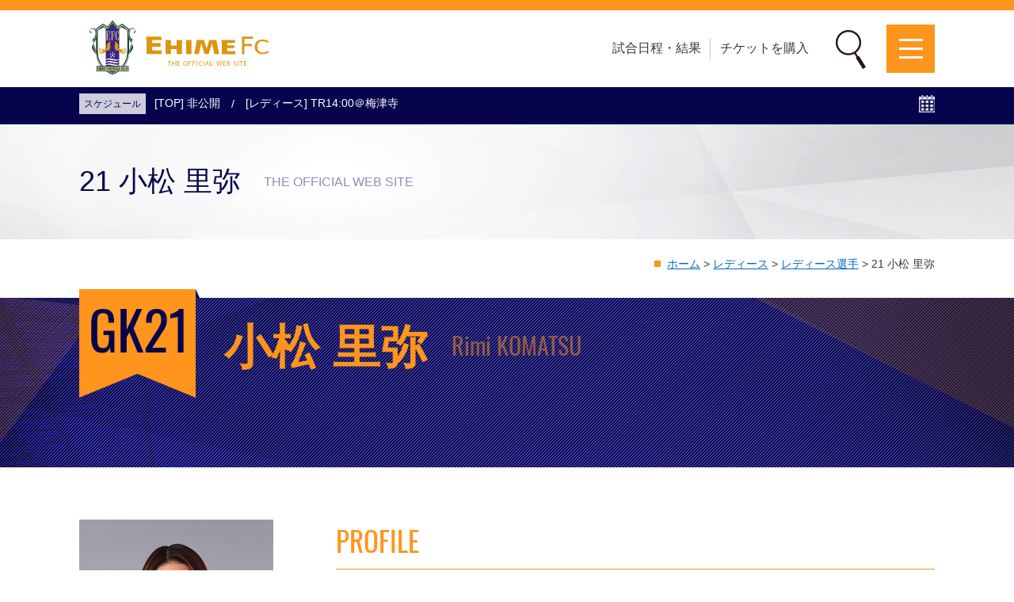

--- FILE ---
content_type: text/html; charset=UTF-8
request_url: https://ehimefc.com/ladies/ladiesplayer/ld21.html
body_size: 12596
content:
<!doctype html>
<html>
<head>

<!-- Google Tag Manager -->
<script>(function(w,d,s,l,i){w[l]=w[l]||[];w[l].push({'gtm.start':
new Date().getTime(),event:'gtm.js'});var f=d.getElementsByTagName(s)[0],
j=d.createElement(s),dl=l!='dataLayer'?'&l='+l:'';j.async=true;j.src=
'https://www.googletagmanager.com/gtm.js?id='+i+dl;f.parentNode.insertBefore(j,f);
})(window,document,'script','dataLayer','GTM-N7K2SDL');</script>
<!-- End Google Tag Manager -->
<!-- Google Tag Manager -->
<script>(function(w,d,s,l,i){w[l]=w[l]||[];w[l].push({'gtm.start':
new Date().getTime(),event:'gtm.js'});var f=d.getElementsByTagName(s)[0],
j=d.createElement(s),dl=l!='dataLayer'?'&l='+l:'';j.async=true;j.src=
'https://www.googletagmanager.com/gtm.js?id='+i+dl;f.parentNode.insertBefore(j,f);
})(window,document,'script','dataLayer','GTM-N69D22W');</script>
<!-- End Google Tag Manager -->
	
<!-- Global site tag (gtag.js) - Google Analytics -->
<script async src="https://www.googletagmanager.com/gtag/js?id=UA-178019719-1"></script>
<script>
  window.dataLayer = window.dataLayer || [];
  function gtag(){dataLayer.push(arguments);}
  gtag('js', new Date());

  gtag('config', 'UA-178019719-1');
</script>
<meta charset="utf-8">
<meta name="viewport" content="width=device-width">
<link rel="icon" href="/favicon.ico" type="image/vnd.microsoft.icon">
<link rel="shortcut icon" href="/favicon.ico" type="image/vnd.microsoft.icon">
<link rel="apple-touch-icon" sizes="152x152" href="/apple-touch-icon.png">
<meta name='robots' content='index, follow, max-image-preview:large, max-snippet:-1, max-video-preview:-1' />
	<style>img:is([sizes="auto" i], [sizes^="auto," i]) { contain-intrinsic-size: 3000px 1500px }</style>
	
	<!-- This site is optimized with the Yoast SEO plugin v24.0 - https://yoast.com/wordpress/plugins/seo/ -->
	<title>21 小松 里弥 | 愛媛FC公式サイト【EHIME FC OFFICIAL SITE】</title>
	<link rel="canonical" href="https://ehimefc.com/ladies/ladiesplayer/ld21.html" />
	<meta property="og:locale" content="ja_JP" />
	<meta property="og:type" content="article" />
	<meta property="og:title" content="21 小松 里弥 | 愛媛FC公式サイト【EHIME FC OFFICIAL SITE】" />
	<meta property="og:description" content="GK21 小松 里弥Rimi KOMATSU PROFILE 名前 小松 里弥 （コマツ リミ） ポジション GK 背番号 21 生年月日 1996年9月5日 身長／体重 160cm／58kg 出生地 高知県 血液型 B [&hellip;]" />
	<meta property="og:url" content="https://ehimefc.com/ladies/ladiesplayer/ld21.html" />
	<meta property="og:site_name" content="愛媛FC公式サイト【EHIME FC OFFICIAL SITE】" />
	<meta property="article:modified_time" content="2025-03-11T05:30:16+00:00" />
	<meta property="og:image" content="https://ehimefc.com/player/images/2025/ladiesphoto/21/001.jpg" />
	<meta name="twitter:card" content="summary_large_image" />
	<meta name="twitter:label1" content="推定読み取り時間" />
	<meta name="twitter:data1" content="5分" />
	<script type="application/ld+json" class="yoast-schema-graph">{"@context":"https://schema.org","@graph":[{"@type":"WebPage","@id":"https://ehimefc.com/ladies/ladiesplayer/ld21.html","url":"https://ehimefc.com/ladies/ladiesplayer/ld21.html","name":"21 小松 里弥 | 愛媛FC公式サイト【EHIME FC OFFICIAL SITE】","isPartOf":{"@id":"https://ehimefc.com/#website"},"primaryImageOfPage":{"@id":"https://ehimefc.com/ladies/ladiesplayer/ld21.html#primaryimage"},"image":{"@id":"https://ehimefc.com/ladies/ladiesplayer/ld21.html#primaryimage"},"thumbnailUrl":"https://ehimefc.com/player/images/2025/ladiesphoto/21/001.jpg","datePublished":"2020-03-05T04:28:08+00:00","dateModified":"2025-03-11T05:30:16+00:00","breadcrumb":{"@id":"https://ehimefc.com/ladies/ladiesplayer/ld21.html#breadcrumb"},"inLanguage":"ja","potentialAction":[{"@type":"ReadAction","target":["https://ehimefc.com/ladies/ladiesplayer/ld21.html"]}]},{"@type":"ImageObject","inLanguage":"ja","@id":"https://ehimefc.com/ladies/ladiesplayer/ld21.html#primaryimage","url":"https://ehimefc.com/player/images/2025/ladiesphoto/21/001.jpg","contentUrl":"https://ehimefc.com/player/images/2025/ladiesphoto/21/001.jpg"},{"@type":"BreadcrumbList","@id":"https://ehimefc.com/ladies/ladiesplayer/ld21.html#breadcrumb","itemListElement":[{"@type":"ListItem","position":1,"name":"ホーム","item":"https://ehimefc.com/"},{"@type":"ListItem","position":2,"name":"レディース","item":"https://ehimefc.com/ladies.html"},{"@type":"ListItem","position":3,"name":"レディース選手","item":"https://ehimefc.com/ladies/ladiesplayer.html"},{"@type":"ListItem","position":4,"name":"21 小松 里弥"}]},{"@type":"WebSite","@id":"https://ehimefc.com/#website","url":"https://ehimefc.com/","name":"愛媛FC公式サイト【EHIME FC OFFICIAL SITE】","description":"愛媛FCは愛媛県松山市に本拠地を置くJリーグクラブです。","potentialAction":[{"@type":"SearchAction","target":{"@type":"EntryPoint","urlTemplate":"https://ehimefc.com/?s={search_term_string}"},"query-input":{"@type":"PropertyValueSpecification","valueRequired":true,"valueName":"search_term_string"}}],"inLanguage":"ja"}]}</script>
	<!-- / Yoast SEO plugin. -->


<link rel='dns-prefetch' href='//static.addtoany.com' />
<link rel='dns-prefetch' href='//maxcdn.bootstrapcdn.com' />
<link rel='dns-prefetch' href='//fonts.googleapis.com' />
<link rel='stylesheet' id='sbr_styles-css' href='https://ehimefc.com/wp-content/plugins/reviews-feed/assets/css/sbr-styles.css?ver=1.2.0' type='text/css' media='all' />
<link rel='stylesheet' id='sbi_styles-css' href='https://ehimefc.com/wp-content/plugins/instagram-feed/css/sbi-styles.min.css?ver=6.6.1' type='text/css' media='all' />
<link rel='stylesheet' id='wp-block-library-css' href='https://ehimefc.com/wp-includes/css/dist/block-library/style.min.css?ver=6.7.4' type='text/css' media='all' />
<style id='classic-theme-styles-inline-css' type='text/css'>
/*! This file is auto-generated */
.wp-block-button__link{color:#fff;background-color:#32373c;border-radius:9999px;box-shadow:none;text-decoration:none;padding:calc(.667em + 2px) calc(1.333em + 2px);font-size:1.125em}.wp-block-file__button{background:#32373c;color:#fff;text-decoration:none}
</style>
<style id='global-styles-inline-css' type='text/css'>
:root{--wp--preset--aspect-ratio--square: 1;--wp--preset--aspect-ratio--4-3: 4/3;--wp--preset--aspect-ratio--3-4: 3/4;--wp--preset--aspect-ratio--3-2: 3/2;--wp--preset--aspect-ratio--2-3: 2/3;--wp--preset--aspect-ratio--16-9: 16/9;--wp--preset--aspect-ratio--9-16: 9/16;--wp--preset--color--black: #000000;--wp--preset--color--cyan-bluish-gray: #abb8c3;--wp--preset--color--white: #ffffff;--wp--preset--color--pale-pink: #f78da7;--wp--preset--color--vivid-red: #cf2e2e;--wp--preset--color--luminous-vivid-orange: #ff6900;--wp--preset--color--luminous-vivid-amber: #fcb900;--wp--preset--color--light-green-cyan: #7bdcb5;--wp--preset--color--vivid-green-cyan: #00d084;--wp--preset--color--pale-cyan-blue: #8ed1fc;--wp--preset--color--vivid-cyan-blue: #0693e3;--wp--preset--color--vivid-purple: #9b51e0;--wp--preset--gradient--vivid-cyan-blue-to-vivid-purple: linear-gradient(135deg,rgba(6,147,227,1) 0%,rgb(155,81,224) 100%);--wp--preset--gradient--light-green-cyan-to-vivid-green-cyan: linear-gradient(135deg,rgb(122,220,180) 0%,rgb(0,208,130) 100%);--wp--preset--gradient--luminous-vivid-amber-to-luminous-vivid-orange: linear-gradient(135deg,rgba(252,185,0,1) 0%,rgba(255,105,0,1) 100%);--wp--preset--gradient--luminous-vivid-orange-to-vivid-red: linear-gradient(135deg,rgba(255,105,0,1) 0%,rgb(207,46,46) 100%);--wp--preset--gradient--very-light-gray-to-cyan-bluish-gray: linear-gradient(135deg,rgb(238,238,238) 0%,rgb(169,184,195) 100%);--wp--preset--gradient--cool-to-warm-spectrum: linear-gradient(135deg,rgb(74,234,220) 0%,rgb(151,120,209) 20%,rgb(207,42,186) 40%,rgb(238,44,130) 60%,rgb(251,105,98) 80%,rgb(254,248,76) 100%);--wp--preset--gradient--blush-light-purple: linear-gradient(135deg,rgb(255,206,236) 0%,rgb(152,150,240) 100%);--wp--preset--gradient--blush-bordeaux: linear-gradient(135deg,rgb(254,205,165) 0%,rgb(254,45,45) 50%,rgb(107,0,62) 100%);--wp--preset--gradient--luminous-dusk: linear-gradient(135deg,rgb(255,203,112) 0%,rgb(199,81,192) 50%,rgb(65,88,208) 100%);--wp--preset--gradient--pale-ocean: linear-gradient(135deg,rgb(255,245,203) 0%,rgb(182,227,212) 50%,rgb(51,167,181) 100%);--wp--preset--gradient--electric-grass: linear-gradient(135deg,rgb(202,248,128) 0%,rgb(113,206,126) 100%);--wp--preset--gradient--midnight: linear-gradient(135deg,rgb(2,3,129) 0%,rgb(40,116,252) 100%);--wp--preset--font-size--small: 13px;--wp--preset--font-size--medium: 20px;--wp--preset--font-size--large: 36px;--wp--preset--font-size--x-large: 42px;--wp--preset--spacing--20: 0.44rem;--wp--preset--spacing--30: 0.67rem;--wp--preset--spacing--40: 1rem;--wp--preset--spacing--50: 1.5rem;--wp--preset--spacing--60: 2.25rem;--wp--preset--spacing--70: 3.38rem;--wp--preset--spacing--80: 5.06rem;--wp--preset--shadow--natural: 6px 6px 9px rgba(0, 0, 0, 0.2);--wp--preset--shadow--deep: 12px 12px 50px rgba(0, 0, 0, 0.4);--wp--preset--shadow--sharp: 6px 6px 0px rgba(0, 0, 0, 0.2);--wp--preset--shadow--outlined: 6px 6px 0px -3px rgba(255, 255, 255, 1), 6px 6px rgba(0, 0, 0, 1);--wp--preset--shadow--crisp: 6px 6px 0px rgba(0, 0, 0, 1);}:where(.is-layout-flex){gap: 0.5em;}:where(.is-layout-grid){gap: 0.5em;}body .is-layout-flex{display: flex;}.is-layout-flex{flex-wrap: wrap;align-items: center;}.is-layout-flex > :is(*, div){margin: 0;}body .is-layout-grid{display: grid;}.is-layout-grid > :is(*, div){margin: 0;}:where(.wp-block-columns.is-layout-flex){gap: 2em;}:where(.wp-block-columns.is-layout-grid){gap: 2em;}:where(.wp-block-post-template.is-layout-flex){gap: 1.25em;}:where(.wp-block-post-template.is-layout-grid){gap: 1.25em;}.has-black-color{color: var(--wp--preset--color--black) !important;}.has-cyan-bluish-gray-color{color: var(--wp--preset--color--cyan-bluish-gray) !important;}.has-white-color{color: var(--wp--preset--color--white) !important;}.has-pale-pink-color{color: var(--wp--preset--color--pale-pink) !important;}.has-vivid-red-color{color: var(--wp--preset--color--vivid-red) !important;}.has-luminous-vivid-orange-color{color: var(--wp--preset--color--luminous-vivid-orange) !important;}.has-luminous-vivid-amber-color{color: var(--wp--preset--color--luminous-vivid-amber) !important;}.has-light-green-cyan-color{color: var(--wp--preset--color--light-green-cyan) !important;}.has-vivid-green-cyan-color{color: var(--wp--preset--color--vivid-green-cyan) !important;}.has-pale-cyan-blue-color{color: var(--wp--preset--color--pale-cyan-blue) !important;}.has-vivid-cyan-blue-color{color: var(--wp--preset--color--vivid-cyan-blue) !important;}.has-vivid-purple-color{color: var(--wp--preset--color--vivid-purple) !important;}.has-black-background-color{background-color: var(--wp--preset--color--black) !important;}.has-cyan-bluish-gray-background-color{background-color: var(--wp--preset--color--cyan-bluish-gray) !important;}.has-white-background-color{background-color: var(--wp--preset--color--white) !important;}.has-pale-pink-background-color{background-color: var(--wp--preset--color--pale-pink) !important;}.has-vivid-red-background-color{background-color: var(--wp--preset--color--vivid-red) !important;}.has-luminous-vivid-orange-background-color{background-color: var(--wp--preset--color--luminous-vivid-orange) !important;}.has-luminous-vivid-amber-background-color{background-color: var(--wp--preset--color--luminous-vivid-amber) !important;}.has-light-green-cyan-background-color{background-color: var(--wp--preset--color--light-green-cyan) !important;}.has-vivid-green-cyan-background-color{background-color: var(--wp--preset--color--vivid-green-cyan) !important;}.has-pale-cyan-blue-background-color{background-color: var(--wp--preset--color--pale-cyan-blue) !important;}.has-vivid-cyan-blue-background-color{background-color: var(--wp--preset--color--vivid-cyan-blue) !important;}.has-vivid-purple-background-color{background-color: var(--wp--preset--color--vivid-purple) !important;}.has-black-border-color{border-color: var(--wp--preset--color--black) !important;}.has-cyan-bluish-gray-border-color{border-color: var(--wp--preset--color--cyan-bluish-gray) !important;}.has-white-border-color{border-color: var(--wp--preset--color--white) !important;}.has-pale-pink-border-color{border-color: var(--wp--preset--color--pale-pink) !important;}.has-vivid-red-border-color{border-color: var(--wp--preset--color--vivid-red) !important;}.has-luminous-vivid-orange-border-color{border-color: var(--wp--preset--color--luminous-vivid-orange) !important;}.has-luminous-vivid-amber-border-color{border-color: var(--wp--preset--color--luminous-vivid-amber) !important;}.has-light-green-cyan-border-color{border-color: var(--wp--preset--color--light-green-cyan) !important;}.has-vivid-green-cyan-border-color{border-color: var(--wp--preset--color--vivid-green-cyan) !important;}.has-pale-cyan-blue-border-color{border-color: var(--wp--preset--color--pale-cyan-blue) !important;}.has-vivid-cyan-blue-border-color{border-color: var(--wp--preset--color--vivid-cyan-blue) !important;}.has-vivid-purple-border-color{border-color: var(--wp--preset--color--vivid-purple) !important;}.has-vivid-cyan-blue-to-vivid-purple-gradient-background{background: var(--wp--preset--gradient--vivid-cyan-blue-to-vivid-purple) !important;}.has-light-green-cyan-to-vivid-green-cyan-gradient-background{background: var(--wp--preset--gradient--light-green-cyan-to-vivid-green-cyan) !important;}.has-luminous-vivid-amber-to-luminous-vivid-orange-gradient-background{background: var(--wp--preset--gradient--luminous-vivid-amber-to-luminous-vivid-orange) !important;}.has-luminous-vivid-orange-to-vivid-red-gradient-background{background: var(--wp--preset--gradient--luminous-vivid-orange-to-vivid-red) !important;}.has-very-light-gray-to-cyan-bluish-gray-gradient-background{background: var(--wp--preset--gradient--very-light-gray-to-cyan-bluish-gray) !important;}.has-cool-to-warm-spectrum-gradient-background{background: var(--wp--preset--gradient--cool-to-warm-spectrum) !important;}.has-blush-light-purple-gradient-background{background: var(--wp--preset--gradient--blush-light-purple) !important;}.has-blush-bordeaux-gradient-background{background: var(--wp--preset--gradient--blush-bordeaux) !important;}.has-luminous-dusk-gradient-background{background: var(--wp--preset--gradient--luminous-dusk) !important;}.has-pale-ocean-gradient-background{background: var(--wp--preset--gradient--pale-ocean) !important;}.has-electric-grass-gradient-background{background: var(--wp--preset--gradient--electric-grass) !important;}.has-midnight-gradient-background{background: var(--wp--preset--gradient--midnight) !important;}.has-small-font-size{font-size: var(--wp--preset--font-size--small) !important;}.has-medium-font-size{font-size: var(--wp--preset--font-size--medium) !important;}.has-large-font-size{font-size: var(--wp--preset--font-size--large) !important;}.has-x-large-font-size{font-size: var(--wp--preset--font-size--x-large) !important;}
:where(.wp-block-post-template.is-layout-flex){gap: 1.25em;}:where(.wp-block-post-template.is-layout-grid){gap: 1.25em;}
:where(.wp-block-columns.is-layout-flex){gap: 2em;}:where(.wp-block-columns.is-layout-grid){gap: 2em;}
:root :where(.wp-block-pullquote){font-size: 1.5em;line-height: 1.6;}
</style>
<link rel='stylesheet' id='ctf_styles-css' href='https://ehimefc.com/wp-content/plugins/custom-twitter-feeds/css/ctf-styles.min.css?ver=2.2.5' type='text/css' media='all' />
<link rel='stylesheet' id='cff-css' href='https://ehimefc.com/wp-content/plugins/custom-facebook-feed/assets/css/cff-style.min.css?ver=4.2.6' type='text/css' media='all' />
<link rel='stylesheet' id='sb-font-awesome-css' href='https://maxcdn.bootstrapcdn.com/font-awesome/4.7.0/css/font-awesome.min.css?ver=6.7.4' type='text/css' media='all' />
<link rel='stylesheet' id='css-common-css' href='https://ehimefc.com/common/css/common.css?20241216&#038;ver=6.7.4' type='text/css' media='all' />
<link rel='stylesheet' id='font-oswald-css' href='https://fonts.googleapis.com/css?family=Oswald%3A400&#038;ver=6.7.4' type='text/css' media='all' />
<link rel='stylesheet' id='css-swiper-css' href='https://ehimefc.com/common/js/swiper/swiper.min.css?ver=6.7.4' type='text/css' media='all' />
<link rel='stylesheet' id='css-content-css' href='https://ehimefc.com/common/css/content.css?20241216&#038;ver=6.7.4' type='text/css' media='all' />
<link rel='stylesheet' id='css-base-css' href='https://ehimefc.com/common/css/base.css?20241211&#038;ver=6.7.4' type='text/css' media='all' />
<link rel='stylesheet' id='css-content-kuwa-css' href='https://ehimefc.com/common/css/content_kuwa.css?20241216&#038;ver=6.7.4' type='text/css' media='all' />
<link rel='stylesheet' id='addtoany-css' href='https://ehimefc.com/wp-content/plugins/add-to-any/addtoany.min.css?ver=1.16' type='text/css' media='all' />
<style id='addtoany-inline-css' type='text/css'>
.addtoany_shortcode{
	margin-bottom:1rem;
}
</style>
<script type="text/javascript" src="https://ehimefc.com/wp-includes/js/jquery/jquery.min.js?ver=3.7.1" id="jquery-core-js"></script>
<script type="text/javascript" src="https://ehimefc.com/wp-includes/js/jquery/jquery-migrate.min.js?ver=3.4.1" id="jquery-migrate-js"></script>
<script type="text/javascript" id="addtoany-core-js-before">
/* <![CDATA[ */
window.a2a_config=window.a2a_config||{};a2a_config.callbacks=[];a2a_config.overlays=[];a2a_config.templates={};a2a_localize = {
	Share: "共有",
	Save: "ブックマーク",
	Subscribe: "購読",
	Email: "メール",
	Bookmark: "ブックマーク",
	ShowAll: "すべて表示する",
	ShowLess: "小さく表示する",
	FindServices: "サービスを探す",
	FindAnyServiceToAddTo: "追加するサービスを今すぐ探す",
	PoweredBy: "Powered by",
	ShareViaEmail: "メールでシェアする",
	SubscribeViaEmail: "メールで購読する",
	BookmarkInYourBrowser: "ブラウザにブックマーク",
	BookmarkInstructions: "このページをブックマークするには、 Ctrl+D または \u2318+D を押下。",
	AddToYourFavorites: "お気に入りに追加",
	SendFromWebOrProgram: "任意のメールアドレスまたはメールプログラムから送信",
	EmailProgram: "メールプログラム",
	More: "詳細&#8230;",
	ThanksForSharing: "共有ありがとうございます !",
	ThanksForFollowing: "フォローありがとうございます !"
};
/* ]]> */
</script>
<script type="text/javascript" defer src="https://static.addtoany.com/menu/page.js" id="addtoany-core-js"></script>
<script type="text/javascript" defer src="https://ehimefc.com/wp-content/plugins/add-to-any/addtoany.min.js?ver=1.1" id="addtoany-jquery-js"></script>
<script type="text/javascript" src="https://ehimefc.com/common/js/common.js?ver=20250124" id="js-common-js"></script>
<script type="text/javascript" src="https://ehimefc.com/common/js/swiper/swiper.min.js?ver=6.7.4" id="swiper-js"></script>
</head>

<body data-rsssl=1 class="page page_ld21 grp_ladies">
<!-- Google Tag Manager (noscript) -->
<noscript>
<iframe src="https://www.googletagmanager.com/ns.html?id=GTM-N7K2SDL"
height="0" width="0" style="display:none;visibility:hidden"></iframe>
</noscript>
<!-- End Google Tag Manager (noscript) -->

<input type="checkbox" class="hidden" id="switch_gnav">
<div class="wrapper" id="pagetop">
<header class="siteheader">
    <div class="box_inner line1">
        <a href="/" class="h_logo"><img src="/images/common/logo.svg" alt="EHIME FC THE OFFICIAL WEB SITE" width="251" height="70"></a>
            <div class="right">
      <ul class="exc">
        <li> <a href="/2026?post_type=game&term=topteam">試合日程・結果</a> </li>
        <li> <a href="https://ehimefc.com/ticket.html"> チケットを購入 </a> </li>
        <li class="sp_only"> <a href="https://ehimefc.com/ladies.html"></a> </li>
      </ul>
      

<div class="icn-search"></div>

<div class="boxHeaderSearchIn">
	<form method="get" action="https://ehimefc.com">
		<span class="submit_span"><input type="submit" value="検索"></span>
		<span><input type="text" value="" name="s" placeholder="キーワード検索" pattern=".*\S+.*" title="キーワードを入力してください" required></span>
	</form>
</div>








<style>
	.sp_search {
		display: none;
	}
	.icn-search {
		width: 60px;
		height: 60px;
		background: url(../../../../images/common/icn-search.png) no-repeat center center;
		background-size: 38px;
		cursor: pointer;
		margin-right: 15px;
	}
	.boxHeaderSearchIn input[type=submit] {
		text-indent: -9999px;
		border: none;
		background: url(../../../../images/common/icn-search.png) no-repeat center center;
		width: 35px;
		height: 35px;
		background-size: contain;
		cursor: pointer;
	}
	.boxHeaderSearchIn input[type=text]  {
		padding: 13px 5px 12px 55px;
		font-size: 16px;
	}
	.boxHeaderSearchIn .submit_span {
		position: absolute;
		left: 5px;
		top: 5px;
	}
	.boxHeaderSearchIn {
		width: 0;
		overflow: hidden;
		position: relative;
		z-index: 101;
	}
	.boxHeaderSearchIn.open {
		width: 260px;
		transition: all 0.5s;
	}
	.box_popup_bg {
    display: none;
    background: rgba(0, 0, 0, 0.5);
    position: fixed;
    top: 0;
    left: 0;
    z-index: 100;
	}
	@media only screen and (max-width:600px) {
		.icn-search {
			display: none;
		}
		.sp_search {
			display: block;
			position: relative;
			padding: 18px 30px;
			background: #ff951c;
			border-bottom: 2px solid #fff;
		}
		.sp_search input[type=submit] {
		  text-indent: -9999px;
		  border: none;
		  background: url(../../../../images/common/icn-search.png) no-repeat center center;
		  width: 35px;
		  height: 35px;
		  background-size: contain;
		  cursor: pointer;
		}
		.sp_search input[type=text]  {
			padding: 22px 5px 22px 55px;
			font-size: 16px;
			box-sizing: border-box;
			width: 100%;
			border: none;
		}		
		.sp_search .submit_span {
			position: absolute;
			left: 43px;
			top: 31px;
		}
		.gnav .menu > li:nth-child(n+8) {
			border-top: none;
		}
		
		
		
		
		
		
		
		
	}
</style>
<script>
	jQuery(function($){
		
		$('.siteheader .line1 .right').append('<div class="box_popup_bg"></div>');
		$('.box_popup_bg').css({
        'width': '100%',
        'height': document.documentElement.scrollHeight
		});
		
		$('.icn-search').click(function(){
			$('.boxHeaderSearchIn').addClass('open');
			$(this).hide();
			$('.box_popup_bg').css('display','block');
			$('body').css('overflow','hidden');
		});

		$('.box_popup_bg').click(function(){
			$('.boxHeaderSearchIn').removeClass('open');
			$(this).hide();
			$('body').css('overflow','auto');
			$('.icn-search').show();
		});





});
</script>      <label for="switch_gnav" class="switch btn_gnav"></label>
    </div>
  </div>
    <nav class="gnav">
    <div class="sp_search">
      <form method="get" action="https://ehimefc.com">
        <span class="submit_span">
        <input type="submit" value="検索">
        </span> <span>
        <input type="text" value="" name="s" placeholder="キーワード検索" pattern=".*\S+.*" title="キーワードを入力してください" required>
        </span>
      </form>
    </div>
        <ul class="menu exc">
      <li> <a href="/2026?post_type=game&term=topteam" > 試合日程・結果 </a> </li>
            <li> <a href="https://ehimefc.com/access/index.html" > アクセス </a> </li>
            <li> <a href="https://ehimefc.com/club.html" > クラブ・会社情報 </a> </li>
            <li> <a href="https://ehimefc.com/ladies.html" > レディース </a> </li>
            <li> <a href="https://ehimefc.com/school.html" > スクール </a> </li>
            <li> <a href="https://ehimefc.com/recruit.html" > 募集中！ </a> </li>
            <li> <a href="https://ehimefc.com/fanclub.html" > ファンクラブ </a> </li>
            <li> <a href="https://ehimefc.com/watch.html" > 試合を観戦 </a> </li>
            <li class="wide"> <a href="https://ehimefc.com/ticket.html" > チケットを購入 </a> </li>
            <li> <a href="https://ehimefc.com/topteam.html" > トップチーム </a> </li>
            <li> <a href="https://ehimefc.com/u18u15.html" > アカデミー </a> </li>
            <li> <a href="https://ehimefc.com/sponsor.html" > スポンサー </a> </li>
            <li> <a href="https://ehimefc.com/goods.html" > グッズ </a> </li>
            <li> <a href="https://ehimefc.com/special.html" > 特設ページ </a> </li>
            <li class="wide sp_only"> <a href="https://ehimefc.com/schedule/index.html" > スケジュール </a> </li>
          </ul>
        <ul class="sns exc">
            <li><a href="https://www.facebook.com/ehimefc.efc"><img src="https://ehimefc.com/wp-content/uploads/2018/12/ico-fb-1.png" alt="愛媛FC公式Facebook"></a> </li>
            <li><a href="https://twitter.com/ehime_fc"><img src="https://ehimefc.com/wp-content/uploads/2024/01/ico-twitter-1.png" alt="愛媛FC公式X"></a> </li>
            <li><a href="https://www.instagram.com/ehimefc12/"><img src="https://ehimefc.com/wp-content/uploads/2018/12/ico-insta-1.png" alt="EHIME FC 愛媛FC選手会 インスタグラム"></a> </li>
            <li><a href="https://www.youtube.com/ehimefcchannel"><img src="https://ehimefc.com/wp-content/uploads/2018/12/ico-youtube-1.png" alt="youtube EHIME FC Channel"></a> </li>
          </ul>
          </nav>
</header>
<div class="flex line2"> <a class="box_inner" href="/schedule/index.html"><span>スケジュール</span>
  <ul class="exc">
    <li>[TOP] 非公開</li><li>[レディース] TR14:00＠梅津寺</li>  </ul>
  </a> </div>
<main class="sitemain">
<header class="pageheader">
	<div class="box_inner">
		<h1>
			21 小松 里弥		</h1><span class="eng">THE OFFICIAL WEB SITE
</span>
	</div>
</header>
<div class="box_inner bread"><span><span><a href="https://ehimefc.com/">ホーム</a></span> &gt; <span><a href="https://ehimefc.com/ladies.html">レディース</a></span> &gt; <span><a href="https://ehimefc.com/ladies/ladiesplayer.html">レディース選手</a></span> &gt; <span class="breadcrumb_last" aria-current="page">21 小松 里弥</span></span></div>



<main class="pagemain">
			<div class="box_inner">
		<script>
jQuery(function($){
    $('.mainImg .img li').each(function(i){
        $(this).css({opacity:'0'}).attr('id','view' + (i + 1).toString());
        $('.mainImg .img li:first').css({opacity:'1',zIndex:'3'});
    });

    $('.mainImg .thumb li').click(function(){
        var connectCont = $('.mainImg .thumb li').index(this);
        var showCont = connectCont+1;

        $('.mainImg .img li#view' + (showCont)).siblings().stop().animate({opacity:'0'},100);
        $('.mainImg .img li#view' + (showCont)).stop().animate({opacity:'1'},100);

        $(this).addClass('active');
        $(this).siblings().removeClass('active');
    });

    $('.mainImg .thumb li:not(.active)').hover(function(){
        $(this).stop().animate({opacity:'1'},200);
    },function(){
        $(this).stop().animate({opacity:'0.8'},200);
    });

    $('.mainImg .thumb li').css({opacity:'0.8'});
    $('.mainImg .thumb li:first').addClass('active');
  });
</script>

    <section id="sec01" class="top_player">
      <div class="box_inner">
        <div class="player_ribbon"><span>GK21</span></div>
        <div class="player_name">小松 里弥<span>Rimi KOMATSU</span></div>
        <!--<div class="mainImg clearfix">
          <ul class="exc img">
            <li><img src="https://ehimefc.com/player/images/2025/ladiesphoto/21/001.jpg" alt=""></li>
            <li><img src="https://ehimefc.com/player/images/2025/ladiesphoto/21/002.jpg" alt=""></li>
            <li><img src="https://ehimefc.com/player/images/2025/ladiesphoto/21/003.jpg" alt=""></li>
            <li><img src="https://ehimefc.com/player/images/2025/ladiesphoto/21/004.jpg" alt=""></li>
          </ul>
          <ul class="thumb exc">
            <li><img src="https://ehimefc.com/player/images/2025/ladiesphoto/21/001.jpg" alt=""></li>
            <li><img src="https://ehimefc.com/player/images/2025/ladiesphoto/21/002.jpg" alt=""></li>
            <li><img src="https://ehimefc.com/player/images/2025/ladiesphoto/21/003.jpg" alt=""></li>
            <li><img src="https://ehimefc.com/player/images/2025/ladiesphoto/21/004.jpg" alt=""></li>
          </ul>
        </div>-->
      </div>
    </section>

    <section id="sec02" class="top_player">
      <div class="box_inner">
        <div class="player_info mb40 clearfix">
          <div class="img"><img src="https://www.ehimefc.com/player/images/2025/ladiesprof/21.jpg" alt="小松 里弥"></div>
          <div class="info">
            <div class="ttl">PROFILE</div>
            <dl><dt>名前</dt><dd>小松 里弥 （コマツ リミ）</dd></dl>
            <!--<dl><dt></dt><dd></dd></dl>-->
            <dl><dt>ポジション</dt><dd>GK</dd></dl>
            <dl><dt>背番号</dt><dd>21</dd></dl>
            <dl><dt>生年月日</dt><dd>1996年9月5日</dd></dl>
            <dl><dt>身長／体重</dt><dd>160cm／58kg</dd></dl>
            <dl><dt>出生地</dt><dd>高知県</dd></dl>
            <dl><dt>血液型</dt><dd>B型</dd></dl>
            <!--<div class="sns_icn">
              <img src="/images/top_player/icn-sns.jpg" alt="sns">
              <a href="#" target="_blank"><img src="/images/top_player/icn-facebook.jpg" alt="facebook"></a>
              <a href="#" target="_blank"><img src="/images/top_player/icn-twitter.jpg" alt="twitter"></a>
              <a href="#" target="_blank"><img src="/images/top_player/icn-insta.jpg" alt="instagram"></a>
            </div>-->
          </div>
        </div>
        <table class="player_table mb40">
          <tr>
            <th>前所属</th><td>アンジュヴィオレ広島　</td>
          </tr>
          <tr>
            <th>愛媛FCレディース在籍年（累計）</th><td>3年目</td>
          </tr>
          <!--<tr>
            <th>J初出場</th><td>0</td>
          </tr>
          <tr>
            <th>J初得点</th><td>Rimi KOMATSU</td>
          </tr>-->
        </table>
        <!--<table class="player_table">
          <tr>
            <th>利き足</th><td>0</td>
          </tr>
          <tr>
            <th>足のサイズ</th><td>0</td>
          </tr>
          <tr>
            <th>兄弟構成</th><td>0</td>
          </tr>
          <tr>
            <th>小学生・ジュニア（4種）所属チーム</th><td>0</td>
          </tr>
          <tr>
            <th>中学生・ジュニアユース（3種）所属チーム </th><td>0</td>
          </tr>
          <tr>
            <th>高校生・ユース（2種）所属チーム </th><td>0</td>
          </tr>
          <tr>
            <th>大学生・一般（1種）所属チーム</th><td>0</td>
          </tr>
          <tr>
            <th>何をしている時が一番幸せ？</th><td>0</td>
          </tr>
          <tr>
            <th>サッカー人生で1番自慢できる出来事</th><td>0</td>
          </tr>
          <tr>
            <th>海外旅行で行ってみたい国は？</th><td>0</td>
          </tr>
          <tr>
            <th>自分を漢字一文字で表すと？</th><td>0</td>
          </tr>
          <tr>
            <th>自分の性格を一言で表すと？</th><td>0</td>
          </tr>
          <tr>
            <th>自分を動物に例えると？</th><td>0</td>
          </tr>
          <tr>
            <th>自分の好きなところ3つ教えてください</th><td>0</td>
          </tr>
          <tr>
            <th>自分の嫌いところ1つ教えてください</th><td>0</td>
          </tr>
          <tr>
            <th>自分の変な・変わってる癖や習慣は？</th><td>0</td>
          </tr>
          <tr>
            <th>得意料理は？</th><td>0</td>
          </tr>
          <tr>
            <th>著名人に生まれ変わるなら？</th><td>0</td>
          </tr>
          <tr>
            <th>ドラえもんの道具を1つもらえるとしたら？</th><td>0</td>
          </tr>
          <tr>
            <th>チームメートの意外な一面 </th><td>0</td>
          </tr>
          <tr>
            <th>今年チャレンジしたいこと </th><td>0</td>
          </tr>
          <tr>
            <th>好きな歌手・アーティスト</th><td>0</td>
          </tr>
          <tr>
            <th>よく見るYouTube動画</th><td>0</td>
          </tr>
          <tr>
            <th>これだけは譲れない！！好きな食べ物 </th><td>0</td>
          </tr>
          <tr>
            <th>これだけは避けたい！！嫌いな食べ物</th><td>0</td>
          </tr>
          <tr>
            <th>好きな果物は？</th><td>0</td>
          </tr>
          <tr>
            <th>サッカー選手になっていなかったら </th><td>0</td>
          </tr>
          <tr>
            <th>これがあったらご飯何杯でもおかわりができるおかずは？ </th><td>0</td>
          </tr>
          <tr>
            <th>最近の悩みを1つ教えてください。</th><td>0</td>
          </tr>
          <tr>
            <th>ストレス解消法を教えてください。</th><td>0</td>
          </tr>
          <tr>
            <th>座右の銘、もしくは好きな言葉 </th><td>0</td>
          </tr>
          <tr>
            <th>今シーズンの目標 </th><td>0</td>
          </tr>
          <tr>
            <th>サポーターへメッセージ</th><td>0</td>
          </tr>
        </table>-->
      </div>
    </section>
	</div>
		
	
	</main>
<footer class="pagefooter">
	    <div class="to_playerList"><a href="https://ehimefc.com/ladies.html" class="btn navy">レディースへ戻る</a></div>
    
    <div class="player_footer mb80 w100">
      <div class="box_inner">
        <div class="ttl">レディース選手<span>LADIES PLAYER</span></div>
        <ul class="exc mb40">
          <li><a href="https://ehimefc.com/ladies/ladiesplayer/ld02.html">DF / 2, 松村 菜美</a></li>
          <li><a href="https://ehimefc.com/ladies/ladiesplayer/ld04.html">DF / 4, 村上 朱音</a></li>
          <li><a href="https://ehimefc.com/ladies/ladiesplayer/ld05.html">DF / 5, 西村 紀音</a></li>
          <li><a href="https://ehimefc.com/ladies/ladiesplayer/ld06.html">MF / 6, 兵頭 來良</a></li>
          <li><a href="https://ehimefc.com/ladies/ladiesplayer/ld07.html">MF / 7, 大宮 央</a></li>
          <li><a href="https://ehimefc.com/ladies/ladiesplayer/ld08.html">MF / 8, 深澤 里沙</a></li>
          <li><a href="https://ehimefc.com/ladies/ladiesplayer/ld09.html">FW / 9, 谷口 清夏</a></li>
          <li><a href="https://ehimefc.com/ladies/ladiesplayer/ld11.html">MF / 11, 小島 和希子</a></li>
          <li>12, サポーター</li>
          <li><a href="https://ehimefc.com/ladies/ladiesplayer/ld13.html">DF / 13, 丸山 ちさと</a></li>
          <li><a href="https://ehimefc.com/ladies/ladiesplayer/ld14.html">MF / 14, 俣野 伶奈</a></li>
          <li><a href="https://ehimefc.com/ladies/ladiesplayer/ld15.html">MF / 15, 榎谷 岬</a></li>
          <li><a href="https://ehimefc.com/ladies/ladiesplayer/ld16.html">MF / 16, 野口 珠里</a></li>
          <li><a href="https://ehimefc.com/ladies/ladiesplayer/ld17.html">FW / 17, 安田 美泉</a></li>
          <li><a href="https://ehimefc.com/ladies/ladiesplayer/ld19.html">MF / 19, 黒岩 沙羽</a></li>
          <li><a href="https://ehimefc.com/ladies/ladiesplayer/ld21.html">GK / 21, 小松 里弥</a></li>
          <li><a href="https://ehimefc.com/ladies/ladiesplayer/ld22.html">MF / 22, 溝上 可夏</a></li>
          <li><a href="https://ehimefc.com/ladies/ladiesplayer/ld23.html">MF / 23, 保坂 優那</a></li>
          <li><a href="https://ehimefc.com/ladies/ladiesplayer/ld24.html">DF / 24, 前田 花依</a></li>
          <li><a href="https://ehimefc.com/ladies/ladiesplayer/ld25.html">FW / 25, 児野 楓香</a></li>
          <li><a href="https://ehimefc.com/ladies/ladiesplayer/ld26.html">FW / 26, 桜井 由衣香</a></li>
          <li><a href="https://ehimefc.com/ladies/ladiesplayer/ld29.html">MF / 29, 安齋 結花</a></li>
          <li><a href="https://ehimefc.com/ladies/ladiesplayer/ld30.html">MF / 30, 田上 歩実</a></li>
          <li><a href="https://ehimefc.com/ladies/ladiesplayer/ld31.html">GK / 31, 松浦 舞帆</a></li>
          <li><a href="https://ehimefc.com/ladies/ladiesplayer/ld32.html">MF / 32, 平塚 万貴</a></li>
          <li><a href="https://ehimefc.com/ladies/ladiesplayer/ld33.html">GK / 33, 山内 れな</a></li>
          <li><a href="https://ehimefc.com/ladies/ladiesplayer/ld34.html">DF / 34, 毛利 美佑</a></li>
        </ul>
        <div class="ttl">レディーススタッフ一覧<span>LADIES STAFF</span></div>
        <ul class="exc">
          <li><a href="https://ehimefc.com/ladies/ladiesstaff/ls01.html">監督 / 望月 隆司</a></li>
          <li><a href="https://ehimefc.com/ladies/ladiesstaff/ls02.html">コーチ / 信谷 純平</a></li>
          <li><a href="https://ehimefc.com/ladies/ladiesstaff/ls03.html">GKコーチ / 藤澤 素子</a></li>
          <li><a href="https://ehimefc.com/ladies/ladiesstaff/ls04.html">トレーナー / 青野 吉晟</a></li>
          <li><a href="https://ehimefc.com/ladies/ladiesstaff/ls05.html">トレーナー / 忽那 和幸</a></li>
          <li><a href="https://ehimefc.com/ladies/ladiesstaff/ls06.html">トレーナー / 丹生谷 拓実</a></li>
          <li><a href="https://ehimefc.com/ladies/ladiesstaff/ls07.html">トレーナー / 宮崎 和博</a></li>
          <li><a href="https://ehimefc.com/ladies/ladiesstaff/ls08.html">ドクター / 森実 和樹</a></li>
          <li><a href="https://ehimefc.com/ladies/ladiesstaff/ls09.html">主務 / 横山 亜依</a></li>
          <li><a href="https://ehimefc.com/ladies/ladiesstaff/ls10.html">副務 / 永見 紗雪</a></li>
        </ul>
      </div>
    </div>
    
    <div class="sitefooter">
      <div class="block2 box_inner pc_flex">
        <div class="left wide">
          <div class="ttl"><span>レディース OTHER MENU</span></div>
          <ul class="exc">
            <li><a href="https://ehimefc.com/ladies/ladiesplayer.html">レディース選手</a></li>
            <li><a href="https://ehimefc.com/ladies/ladiesstaff.html">レディーススタッフ</a></li>
            <li><a href="https://ehimefc.com/schedule/index.html#cat1142">レディーススケジュール</a></li>
          </ul>
        </div>
      </div>
    </div><pre><!--object(WP_Post)#2758 (24) {
  ["ID"]=>
  int(27813)
  ["post_author"]=>
  string(1) "2"
  ["post_date"]=>
  string(19) "2023-02-13 10:58:50"
  ["post_date_gmt"]=>
  string(19) "2023-02-13 01:58:50"
  ["post_content"]=>
  string(5024) "    <div class="to_playerList"><a href="https://ehimefc.com/ladies.html" class="btn navy">レディースへ戻る</a></div>
    
    <div class="player_footer mb80 w100">
      <div class="box_inner">
        <div class="ttl">レディース選手<span>LADIES PLAYER</span></div>
        <ul class="exc mb40">
          <li><a href="https://ehimefc.com/ladies/ladiesplayer/ld02.html">DF / 2, 松村 菜美</a></li>
          <li><a href="https://ehimefc.com/ladies/ladiesplayer/ld04.html">DF / 4, 村上 朱音</a></li>
          <li><a href="https://ehimefc.com/ladies/ladiesplayer/ld05.html">DF / 5, 西村 紀音</a></li>
          <li><a href="https://ehimefc.com/ladies/ladiesplayer/ld06.html">MF / 6, 兵頭 來良</a></li>
          <li><a href="https://ehimefc.com/ladies/ladiesplayer/ld07.html">MF / 7, 大宮 央</a></li>
          <li><a href="https://ehimefc.com/ladies/ladiesplayer/ld08.html">MF / 8, 深澤 里沙</a></li>
          <li><a href="https://ehimefc.com/ladies/ladiesplayer/ld09.html">FW / 9, 谷口 清夏</a></li>
          <li><a href="https://ehimefc.com/ladies/ladiesplayer/ld11.html">MF / 11, 小島 和希子</a></li>
          <li>12, サポーター</li>
          <li><a href="https://ehimefc.com/ladies/ladiesplayer/ld13.html">DF / 13, 丸山 ちさと</a></li>
          <li><a href="https://ehimefc.com/ladies/ladiesplayer/ld14.html">MF / 14, 俣野 伶奈</a></li>
          <li><a href="https://ehimefc.com/ladies/ladiesplayer/ld15.html">MF / 15, 榎谷 岬</a></li>
          <li><a href="https://ehimefc.com/ladies/ladiesplayer/ld16.html">MF / 16, 野口 珠里</a></li>
          <li><a href="https://ehimefc.com/ladies/ladiesplayer/ld17.html">FW / 17, 安田 美泉</a></li>
          <li><a href="https://ehimefc.com/ladies/ladiesplayer/ld19.html">MF / 19, 黒岩 沙羽</a></li>
          <li><a href="https://ehimefc.com/ladies/ladiesplayer/ld21.html">GK / 21, 小松 里弥</a></li>
          <li><a href="https://ehimefc.com/ladies/ladiesplayer/ld22.html">MF / 22, 溝上 可夏</a></li>
          <li><a href="https://ehimefc.com/ladies/ladiesplayer/ld23.html">MF / 23, 保坂 優那</a></li>
          <li><a href="https://ehimefc.com/ladies/ladiesplayer/ld24.html">DF / 24, 前田 花依</a></li>
          <li><a href="https://ehimefc.com/ladies/ladiesplayer/ld25.html">FW / 25, 児野 楓香</a></li>
          <li><a href="https://ehimefc.com/ladies/ladiesplayer/ld26.html">FW / 26, 桜井 由衣香</a></li>
          <li><a href="https://ehimefc.com/ladies/ladiesplayer/ld29.html">MF / 29, 安齋 結花</a></li>
          <li><a href="https://ehimefc.com/ladies/ladiesplayer/ld30.html">MF / 30, 田上 歩実</a></li>
          <li><a href="https://ehimefc.com/ladies/ladiesplayer/ld31.html">GK / 31, 松浦 舞帆</a></li>
          <li><a href="https://ehimefc.com/ladies/ladiesplayer/ld32.html">MF / 32, 平塚 万貴</a></li>
          <li><a href="https://ehimefc.com/ladies/ladiesplayer/ld33.html">GK / 33, 山内 れな</a></li>
          <li><a href="https://ehimefc.com/ladies/ladiesplayer/ld34.html">DF / 34, 毛利 美佑</a></li>
        </ul>
        <div class="ttl">レディーススタッフ一覧<span>LADIES STAFF</span></div>
        <ul class="exc">
          <li><a href="https://ehimefc.com/ladies/ladiesstaff/ls01.html">監督 / 望月 隆司</a></li>
          <li><a href="https://ehimefc.com/ladies/ladiesstaff/ls02.html">コーチ / 信谷 純平</a></li>
          <li><a href="https://ehimefc.com/ladies/ladiesstaff/ls03.html">GKコーチ / 藤澤 素子</a></li>
          <li><a href="https://ehimefc.com/ladies/ladiesstaff/ls04.html">トレーナー / 青野 吉晟</a></li>
          <li><a href="https://ehimefc.com/ladies/ladiesstaff/ls05.html">トレーナー / 忽那 和幸</a></li>
          <li><a href="https://ehimefc.com/ladies/ladiesstaff/ls06.html">トレーナー / 丹生谷 拓実</a></li>
          <li><a href="https://ehimefc.com/ladies/ladiesstaff/ls07.html">トレーナー / 宮崎 和博</a></li>
          <li><a href="https://ehimefc.com/ladies/ladiesstaff/ls08.html">ドクター / 森実 和樹</a></li>
          <li><a href="https://ehimefc.com/ladies/ladiesstaff/ls09.html">主務 / 横山 亜依</a></li>
          <li><a href="https://ehimefc.com/ladies/ladiesstaff/ls10.html">副務 / 永見 紗雪</a></li>
        </ul>
      </div>
    </div>
    
    <div class="sitefooter">
      <div class="block2 box_inner pc_flex">
        <div class="left wide">
          <div class="ttl"><span>レディース OTHER MENU</span></div>
          <ul class="exc">
            <li><a href="https://ehimefc.com/ladies/ladiesplayer.html">レディース選手</a></li>
            <li><a href="https://ehimefc.com/ladies/ladiesstaff.html">レディーススタッフ</a></li>
            <li><a href="https://ehimefc.com/schedule/index.html#cat1142">レディーススケジュール</a></li>
          </ul>
        </div>
      </div>
    </div>"
  ["post_title"]=>
  string(33) "レディース選手用フッタ"
  ["post_excerpt"]=>
  string(0) ""
  ["post_status"]=>
  string(7) "publish"
  ["comment_status"]=>
  string(6) "closed"
  ["ping_status"]=>
  string(6) "closed"
  ["post_password"]=>
  string(0) ""
  ["post_name"]=>
  string(19) "contentfooter-27813"
  ["to_ping"]=>
  string(0) ""
  ["pinged"]=>
  string(0) ""
  ["post_modified"]=>
  string(19) "2025-07-08 17:31:59"
  ["post_modified_gmt"]=>
  string(19) "2025-07-08 08:31:59"
  ["post_content_filtered"]=>
  string(0) ""
  ["post_parent"]=>
  int(0)
  ["guid"]=>
  string(57) "https://ehimefc.com/?post_type=contentfooter&#038;p=27813"
  ["menu_order"]=>
  int(0)
  ["post_type"]=>
  string(13) "contentfooter"
  ["post_mime_type"]=>
  string(0) ""
  ["comment_count"]=>
  string(1) "0"
  ["filter"]=>
  string(3) "raw"
}
</pre>-->
</footer>
</main>
<footer class="sitefooter">
	<div class="block1">
		<div class="box_inner pc_flex">
			<div class="left"><span>OFFICE</span>株式会社愛媛FC　<br class="sp_only">〒791-8021　愛媛県松山市六軒家町2-19 [ <a href="https://goo.gl/maps/HrbJ5tDShhZi8T1R8" target="_blank">MAP</a> ]<span class="pc_only">　</span><!--<br class="sp_only">電話：<a href="tel:089-927-0808">089-927-0808</a>　FAX：089-927-0153--> </div>
			<!--
						<ul class="sns">
								<li><a href="https://www.facebook.com/ehimefc.efc" target="_blank"><img src="https://ehimefc.com/wp-content/uploads/2018/12/ico-fb-1.png" alt="愛媛FC公式Facebook"></a>
				</li>
								<li><a href="https://twitter.com/ehime_fc" target="_blank"><img src="https://ehimefc.com/wp-content/uploads/2024/01/ico-twitter-1.png" alt="愛媛FC公式X"></a>
				</li>
								<li><a href="https://www.instagram.com/ehimefc12/" target="_blank"><img src="https://ehimefc.com/wp-content/uploads/2018/12/ico-insta-1.png" alt="EHIME FC 愛媛FC選手会 インスタグラム"></a>
				</li>
								<li><a href="https://www.youtube.com/ehimefcchannel" target="_blank"><img src="https://ehimefc.com/wp-content/uploads/2018/12/ico-youtube-1.png" alt="youtube EHIME FC Channel"></a>
				</li>
							</ul>
			-->
			<ul class="sns">
				<li><a href="https://www.facebook.com/ehimefc.efc" target="_blank"><img src="/wp-content/uploads/2018/12/ico-fb-1.png" alt="愛媛FC公式Facebook"></a>
				</li>
				<li><a href="https://twitter.com/ehime_fc" target="_blank"><img src="/wp-content/uploads/2024/01/ico-twitter-1.png" alt="愛媛FC公式Twitter"></a>
				</li>
				<li><a href="https://www.instagram.com/ehimefc12/" target="_blank"><img src="/wp-content/uploads/2018/12/ico-insta-1.png" alt="EHIME FC 愛媛FC選手会 インスタグラム"></a>
				</li>
				<li><a href="https://line.me/R/ti/p/%40ehime_fc" target="_blank"><img src="https://ehimefc.com/images/front/icn-line02.png" alt="EHIME FC 公式ライン"></a> </li>
				<li><a href="https://www.youtube.com/ehimefcchannel" target="_blank"><img src="/wp-content/uploads/2018/12/ico-youtube-1.png" alt="youtube EHIME FC Channel"></a>
				</li>
				<!--
<li><a href="https://team.pring.app/teams/2103" target="_blank"><img src="/images/front/icn-pring.png" alt="愛媛FC公式 EHIME FC pring"></a></li>
-->
				<!--
				<li><a href="https://www.ehimefc.com/" target="_blank"><img src="https://ehimefc.com/wp-content/uploads/2018/12/ico-blog-1.png" alt="ブログ"></a>
				</li>
-->
			</ul>
			
			
			
			
			
		</div>
	</div>
	<div class="block2 box_inner pc_flex">
		<div class="left wide">
			<div class="ttl"><span>SITE MENU</span>
			</div>
			<ul>
				<li><a href="/">HOME</a>
				</li>
								<li>
						<a href="https://ehimefc.com/special.html">
						特設ページ					</a>
				</li>
								<li>
						<a href="https://ehimefc.com/watch.html">
						試合を観戦					</a>
				</li>
								<li>
						<a href="https://ehimefc.com/access/index.html">
						アクセス					</a>
				</li>
								<li>
						<a href="https://ehimefc.com/ticket.html">
						チケットを購入					</a>
				</li>
								<li>
						<a href="https://ehimefc.com/fanclub.html">
						ファンクラブ					</a>
				</li>
								<li>
						<a href="https://ehimefc.com/club.html">
						クラブ・会社情報					</a>
				</li>
								<li>
						<a href="https://ehimefc.com/topteam.html">
						トップチーム					</a>
				</li>
								<li>
						<a href="https://ehimefc.com/sponsor.html">
						スポンサー					</a>
				</li>
								<li>
						<a href="https://ehimefc.com/recruit.html">
						募集中！					</a>
				</li>
								<li>
						<a href="https://ehimefc.com/goods.html">
						グッズ					</a>
				</li>
								<li>
						<a href="https://ehimefc.com/u18u15.html">
						アカデミー					</a>
				</li>
								<li>
						<a href="https://ehimefc.com/ladies.html">
						レディース					</a>
				</li>
								<li>
						<a href="https://ehimefc.com/page-171.html">
						リンク					</a>
				</li>
								<li>
						<a href="https://ehimefc.com/contact.html">
						お問い合わせ					</a>
				</li>
								<li>
						<a href="https://ehimefc.com/school.html">
						スクール					</a>
				</li>
								<li><a href="/sitemap.html">サイトマップ</a></li>
				<li><a href="/pp.html">プライバシーポリシー</a></li>
			</ul>
		</div>
</div>
	<div class="copyright">
		Copyright &copy;
		2026 Ehime FC Co., Ltd. All rights reserved.
	</div>
</footer>
<a href="https://www.jleague-ticket.jp/club/eh/" id="fbtn_ticket" target="_blank" class="sp_only"><img src="/images/common/fbtn-ticket.png" alt="PAGE TOP"></a>
<a href="#pagetop" id="btn_pagetop"><img src="/images/common/btn-pagetop.png?1344" alt="PAGE TOP"></a>
</div><!-- Custom Facebook Feed JS -->
<script type="text/javascript">var cffajaxurl = "https://ehimefc.com/wp-admin/admin-ajax.php";
var cfflinkhashtags = "true";
</script>
<!-- YouTube Feeds JS -->
<script type="text/javascript">

</script>
<!-- Instagram Feed JS -->
<script type="text/javascript">
var sbiajaxurl = "https://ehimefc.com/wp-admin/admin-ajax.php";
</script>
<script type="text/javascript" src="https://ehimefc.com/wp-content/plugins/custom-facebook-feed/assets/js/cff-scripts.min.js?ver=4.2.6" id="cffscripts-js"></script>


<script type="text/javascript">
  var _fout_queue = _fout_queue || {}; if (_fout_queue.segment === void 0) _fout_queue.segment = {};
  if (_fout_queue.segment.queue === void 0) _fout_queue.segment.queue = [];

  _fout_queue.segment.queue.push({
    'user_id': 37001
  });

  if (_fout_queue.im_uid === void 0) _fout_queue.im_uid = {};
  _fout_queue.im_uid.opt_in = true;

  (function() {
    var el = document.createElement('script'); el.type = 'text/javascript'; el.async = true;
    el.src = 'https://js.fout.jp/segmentation.js';
    var s = document.getElementsByTagName('script')[0]; s.parentNode.insertBefore(el, s);
  })();
</script>
</body>
</html>

--- FILE ---
content_type: text/css
request_url: https://ehimefc.com/common/css/common.css?20241216&ver=6.7.4
body_size: 6233
content:
@charset "UTF-8";
/* wordpressネイティブ */
p {
  display: block;
  margin: 1em 0;
}

h1, h2, h3, h4, h5, h6, ul, li, img, table, tr, th, td, dl, dt, dd {
  font-weight: normal;
  margin: 0px;
  padding: 0px;
  border: none;
  list-style-type: none;
}

strong {
  font-weight: bold;
}

em {
  font-style: italic;
}

blockquote {
  display: block;
  -webkit-margin-before: 1em;
  -webkit-margin-after: 1em;
  -webkit-margin-start: 40px;
  -webkit-margin-end: 40px;
}

/* oswald:700を400で上書き */
/* cyrillic */
@font-face {
  font-family: 'Oswald';
  font-style: normal;
  font-weight: 700;
  src: local("Oswald Regular"), local("Oswald-Regular"), url(https://fonts.gstatic.com/s/oswald/v16/TK3iWkUHHAIjg752HT8Ghe4.woff2) format("woff2");
  unicode-range: U+0400-045F, U+0490-0491, U+04B0-04B1, U+2116;
}
/* vietnamese */
@font-face {
  font-family: 'Oswald';
  font-style: normal;
  font-weight: 700;
  src: local("Oswald Regular"), local("Oswald-Regular"), url(https://fonts.gstatic.com/s/oswald/v16/TK3iWkUHHAIjg752Fj8Ghe4.woff2) format("woff2");
  unicode-range: U+0102-0103, U+0110-0111, U+1EA0-1EF9, U+20AB;
}
/* latin-ext */
@font-face {
  font-family: 'Oswald';
  font-style: normal;
  font-weight: 700;
  src: local("Oswald Regular"), local("Oswald-Regular"), url(https://fonts.gstatic.com/s/oswald/v16/TK3iWkUHHAIjg752Fz8Ghe4.woff2) format("woff2");
  unicode-range: U+0100-024F, U+0259, U+1E00-1EFF, U+2020, U+20A0-20AB, U+20AD-20CF, U+2113, U+2C60-2C7F, U+A720-A7FF;
}
/* latin */
@font-face {
  font-family: 'Oswald';
  font-style: normal;
  font-weight: 700;
  src: local("Oswald Regular"), local("Oswald-Regular"), url(https://fonts.gstatic.com/s/oswald/v16/TK3iWkUHHAIjg752GT8G.woff2) format("woff2");
  unicode-range: U+0000-00FF, U+0131, U+0152-0153, U+02BB-02BC, U+02C6, U+02DA, U+02DC, U+2000-206F, U+2074, U+20AC, U+2122, U+2191, U+2193, U+2212, U+2215, U+FEFF, U+FFFD;
}
/*  base : img
/* ------------------------------------ */
.aligncenter {
  display: block;
  margin: 0 auto;
}

.alignright {
  float: right;
}

.alignleft {
  float: left;
}

img[class*="wp-image-"],
img[class*="attachment-"] {
  max-width: 100%;
  height: auto;
}

/*  base : clear
/* ------------------------------------ */
.clearfix {
  overflow: hidden;
  zoom: 1;
}

.clearfix:after {
  content: ".";
  display: block;
  clear: both;
  height: 0;
  visibility: hidden;
}

/* 共通構造・パーツ */
html {
  font-size: 16px;
  color: #373737;
}

body {
  margin: 0;
  padding: 0;
  min-width: 1180px;
  font-family: YuGothic, "Yu Gothic Medium", "Hiragino Sans", "Hiragino Kaku Gothic ProN", Meiryo, sans-serif;
}

.wrapper {
  text-align: center;
}

.box_inner {
  width: 1080px;
  margin-left: auto;
  margin-right: auto;
  text-align: left;
  box-sizing: border-box;
}

a, span {
  color: inherit;
  font-size: 1em;
  font-weight: inherit;
}

a:hover {
  opacity: 0.85;
}
a[href^="tel:"] {
  pointer-events: none;
  cursor: default;
}

img {
  outline: none;
}

.hidden {
  display: none !important;
}

.sp_only {
  display: none;
}

.ll {
  font-size: 160%;
}

.l {
  font-size: 130%;
}

.s {
  font-size: 87%;
}

.bold {
  font-weight: 700;
}

.flex, .pc_flex {
  display: flex;
}
.flex.box_inner, .pc_flex.box_inner {
  display: inline-flex;
}
.between{
    justify-content: space-between;
}

.break:before, .pc_break:before {
  content: '\A';
  white-space: pre;
}

input.switch {
  display: none;
}

label.switch {
  cursor: pointer;
}
label.switch:hover {
  opacity: 0.85;
}

.editlink {
  font-size: 0.8rem;
  display: inline-block;
  padding-left: 1em;
}

.mb5 {
  margin-bottom: 0.3125rem;
}

.mb10 {
  margin-bottom: 0.625rem;
}

.mb15 {
  margin-bottom: 0.9375rem;
}

.mb20 {
  margin-bottom: 1.25rem;
}

.mb25 {
  margin-bottom: 1.5625rem;
}

.mb30 {
  margin-bottom: 1.875rem;
}

.mb35 {
  margin-bottom: 2.1875rem;
}

.mb40 {
  margin-bottom: 2.5rem;
}

.mb45 {
  margin-bottom: 2.8125rem;
}

.mb50 {
  margin-bottom: 3.125rem;
}

.mb55 {
  margin-bottom: 3.4375rem;
}

.mb60 {
  margin-bottom: 3.75rem;
}

.mb65 {
  margin-bottom: 4.0625rem;
}

.mb70 {
  margin-bottom: 4.375rem;
}

.mb75 {
  margin-bottom: 4.6875rem;
}

.mb80 {
  margin-bottom: 5rem;
}

.mb90 {
  margin-bottom: 5.625rem;
}

.mb100 {
  margin-bottom: 6.25rem;
}

.mb110 {
  margin-bottom: 6.875rem;
}

.mb120 {
  margin-bottom: 7.5rem;
}

@keyframes modal_show {
  from {
    opacity: 0;
  }
  to {
    opacity: 1;
  }
}
input.switch + .modal {
  display: none;
  position: fixed;
  flex-direction: column;
  top: 0;
  left: 0;
  background: rgba(0, 0, 0, 0.8);
  width: 100%;
  height: 100%;
  z-index: 100;
  align-items: center;
  justify-content: center;
  opacity: 0;
  animation: modal_show 0.3s ease 0s 1 reverse forwards;
}
input.switch + .modal > div {
  background: #fff;
  max-height: 80%;
/*  padding: 3.75rem 1.875rem;*/
  width: 80%;
  max-width: 1080px;
  box-sizing: border-box;
  position: relative;
	overflow: auto;
}
input.switch + .modal > div:before {
  content: '\00d7';
  position: absolute;
  top: -3rem;
  right: 0rem;
  margin: auto;
  color: #fff;
  font-size: 2.5rem;
  pointer-events: none;
}
input.switch + .modal .scrollframe {
	display: inline-flex;
  min-width: calc(100% - 3.75rem);
/*  height: 100%;*/
/*  overflow: auto;*/
  padding: 3.75rem 1.875rem;
  flex-direction: row;
  flex-wrap: wrap;
  align-items: flex-start;
  align-content: flex-start;
}
input.switch + .modal > label:first-child {
  display: flex;
  height: 100%;
  width: 100%;
  position: absolute;
  box-sizing: border-box;
  color: #fff;
  font-size: 1.5rem;
  font-family: "Oswald", sans-serif;
  cursor: pointer;
}
input.switch + .modal .btn_close {
  color: #fff;
  margin-top: 1.125rem;
  font-family: "Oswald", sans-serif;
  font-size: 1.5669225rem;
}

input.switch:checked + .modal {
  display: flex;
  animation: modal_show 0.3s ease 0s 1 normal forwards;
}

.flex, .pc_flex {
  display: flex;
}

.font_eng {
  font-family: "Oswald", sans-serif;
}

ul.sns {
  display: flex;
  justify-content: flex-end;
}
ul.sns li {
  margin-left: 4px;
}
ul.sns a {
  display: flex;
  width: 36px;
  height: 36px;
  border-radius: 50%;
}
ul.sns img {
  max-width: 100%;
  max-height: 100%;
}

.cat_label {
  color: #fff;
  background: #6f6f6f;
  font-family: "Oswald", sans-serif, YuGothic, "Yu Gothic Medium", "Hiragino Sans", "Hiragino Kaku Gothic ProN", Meiryo, sans-serif;
}

/* ヘッダ */
.siteheader {
  position: fixed;
  background: #fff;
  width: 100%;
  top: 0;
  z-index: 50;
}
body.adminbar .siteheader {
  top: 32px;
}
.siteheader a {
  text-decoration: none;
}
.siteheader ul {
  margin: 0;
  padding: 0;
  list-style: none;
}
.siteheader .h_logo {
  margin-top: 0;
  margin-bottom: 0;
  display: inline-block;
}
.siteheader .line1 {
  padding: 18px 0;
  display: flex;
  justify-content: space-between;
  align-items: center;
  box-sizing: border-box;
  height: 97px;
}
.siteheader .line1 .right {
  display: flex;
  align-items: center;
}
.siteheader .line1 ul {
  display: flex;
  align-items: center;
  margin-right: 23px;
}
.siteheader .line1 ul li {
  display: flex;
  align-items: center;
}
.siteheader .line1 ul li:nth-child(n+2):before {
  content: '';
  display: inline-block;
  width: 1px;
  height: 27px;
  background: #c9c9c9;
  margin: 0 12px 0 11px;
}
.siteheader .btn_gnav {
  display: inline-flex;
  flex-direction: column;
  justify-content: center;
  align-items: center;
  background: #ff951c;
  width: 61px;
  height: 61px;
}
.siteheader .btn_gnav:before, .siteheader .btn_gnav:after {
  content: '';
  width: 30px;
  display: block;
  border-color: #fff;
  border-style: solid;
  box-sizing: border-box;
}
.siteheader .btn_gnav:before {
  border-width: 3px 0;
  height: 14px;
  margin-bottom: 8px;
}
.siteheader .btn_gnav:after {
  border-width: 3px 0 0;
  height: 3px;
}
.siteheader + .line2 {
  background: #06044d;
  color: #fff;
  font-size: 0.875rem;
}
.siteheader + .line2 a {
  text-decoration: none;
}
.siteheader + .line2 .box_inner {
  display: flex;
  align-items: center;
  height: 52px;
  background: url("/images/common/ico-calendar.png") right center/20px no-repeat;
}
.siteheader + .line2 .box_inner > span:first-child {
  display: inline-flex;
  align-items: center;
  justify-content: center;
  background-color: rgba(255, 255, 255, 0.8);
  color: #06044d;
  margin-right: 11px;
  width: 84px;
  height: 26px;
  font-size: 0.75rem;
  flex-shrink: 0;
  flex-grow: 0;
}
.siteheader + .line2 ul {
  display: flex;
  align-items: center;
  flex-grow: 1;
  flex-shrink: 1;
}
.siteheader + .line2 ul li:nth-child(n+2) {
  display: flex;
  align-items: center;
}
.siteheader + .line2 ul li:nth-child(n+2):before {
  content: '/';
  display: inline-block;
  margin: 0 1em;
}

/* ナビ */
.gnav {
  position: fixed;
  right: 0;
  width: 100%;
  box-sizing: border-box;
  background: #fff;
  transition: max-height 0.5s ease;
  max-height: 0;
  overflow: hidden;
  display: flex;
  justify-content: center;
}
.gnav .menu {
  display: inline-flex;
  flex-wrap: wrap;
  width: 1060px;
  padding: 16px 0;
}
.gnav .menu > li {
  box-sizing: border-box;
  width: 14.2857142857%;
  flex-shrink: 0;
  flex-grow: 0;
  padding: 0 5px 5px 5px;
  height: 38px;
}
.gnav .menu > li:nth-child(n+9):nth-last-child(-n+14) {
  position: relative;
}
.gnav .menu > li:nth-child(n+9):nth-last-child(-n+14):before {
  content: '';
  display: block;
  width: 1px;
  height: 68px;
  background: #c9c9c9;
  position: absolute;
  left: 0;
  bottom: 5px;
}
.gnav .menu > li:nth-child(n+8) {
  border-top: solid 1px #c9c9c9;
  padding: 5px 5px 0 5px;
  height: 39px;
}
.gnav .menu > li a {
  display: flex;
  height: 100%;
  align-items: center;
  justify-content: center;
  color: #06044d;
  font-weight: 700;
  font-size: 0.875rem;
  position: relative;
}
.gnav .menu > li a:hover {
  background: #efefef;
  color: #ff951c;
}
.gnav .menu > li a:hover:after {
  content: '';
  display: block;
  position: absolute;
  right: 0;
  bottom: 0;
  width: 0;
  height: 0;
  border-width: 16px;
  border-style: solid;
  border-color: transparent #ff951c #ff951c transparent;
}
.gnav .sns {
  display: none;
}

#switch_gnav:checked ~ .wrapper .siteheader .btn_gnav {
  display: flex;
  align-items: center;
  justify-content: center;
}
#switch_gnav:checked ~ .wrapper .siteheader .btn_gnav:before {
  content: '╋';
  height: 1em;
  width: 1em;
  border: none;
  transform: rotate(45deg);
  font-size: 34px;
  line-height: 1em;
  color: #fff;
  margin-top: 0.2em;
  margin-right: 0.1em;
}
#switch_gnav:checked ~ .wrapper .siteheader .btn_gnav:after {
  display: none;
}
#switch_gnav:checked ~ .wrapper .siteheader .gnav {
  transition: max-height 0.5s ease;
  max-height: 620px;
}

/* ページフッタ */
.box_f_banner {
  background: url(/images/common/f-ban-bg.jpg) center no-repeat;
  height: 247px;
  display: flex;
  justify-content: center;
  align-items: center;
  position: relative;
}
.box_f_banner #f_ban_swiper {
  height: 104px;
}
.box_f_banner.no_swipe{
	margin-left: -20px;
	margin-right: -20px;
} 
.box_f_banner.no_swipe li{
	width: auto;
	margin-left: 10px;
	margin-right: 10px;
}
.box_f_banner.no_swipe .swiper-prev,
.box_f_banner.no_swipe .swiper-next{
	display: none;
}
.box_f_banner .swiper-wrapper {
  margin: 0;
  padding: 0;
  list-style: none;
}
.box_f_banner .swiper-prev, .box_f_banner .swiper-next {
  display: block;
  width: 18px;
  height: 18px;
  border-style: solid;
  border-color: #fff;
  position: absolute;
  top: 0;
  bottom: 0;
  margin: auto;
}
.box_f_banner .swiper-prev {
  left: calc(50% - 570px);
  border-width: 2px 0 0  2px;
  transform: rotate(-45deg);
}
.box_f_banner .swiper-next {
  right: calc(50% - 570px);
  border-width: 2px 2px 0 0;
  transform: rotate(45deg);
}

/* サイトフッタ */
#fbtn_ticket{
	position: fixed;
	bottom: 0;
	left: 0;
	z-index: 2;
}
#btn_pagetop {
  position: fixed;
  bottom: -126px;
  right: 1.5rem;
  transition: bottom 0.2s ease;
  z-index: 2;
}
#btn_pagetop.show {
  bottom: 0;
  transition: bottom 0.2s ease;
}

.sitefooter {
  text-align: center;
}
.sitefooter ul {
  margin: 0;
  padding: 0;
  list-style: none;
}
.sitefooter a {
  text-decoration: none;
}
.sitefooter .block1 {
  background: #efefef;
  margin-bottom: 47px;
  text-align: center;
}
.sitefooter .block1 .box_inner {
  display: inline-flex;
  justify-content: space-between;
  align-items: center;
  height: 98px;
}
.sitefooter .block1 .left {
  font-size: 0.875rem;
}
.sitefooter .block1 .left > span:first-child {
  display: inline-flex;
  justify-content: center;
  align-items: center;
  color: #fff;
  background: #ff951c;
  width: 73px;
  height: 24px;
  margin-right: 18px;
}
.sitefooter .block2 {
  justify-content: space-between;
  margin-bottom: 42px;
}
.sitefooter .block2 .ttl {
  font-family: "Oswald", sans-serif;
  font-size: 1.1241825rem;
  line-height: 1em;
  margin-bottom: 39px;
}
.sitefooter .block2 .ttl:before {
  content: '';
  display: block;
  height: 1px;
  background: rgba(75, 75, 75, 0.5);
  position: relative;
  z-index: -1;
  top: 0.5em;
}
.sitefooter .block2 .ttl span {
  display: inline-block;
  padding-right: 20px;
  background: #fff;
  color: #060f16;
}
.sitefooter .block2 .left {
  width: 40%;
  flex-grow: 1;
  flex-shrink: 1;
}
.sitefooter .block2 .left ul {
  column-count: 2;
}
.sitefooter .block2 .left li {
  margin-bottom: 19px;
}
.sitefooter .block2 .left a {
  display: flex;
  align-items: center;
  line-height: 1em;
}
.sitefooter .block2 .left a:before {
  content: '';
  display: inline-block;
  width: 3px;
  height: 7px;
  background: #ff951c;
  margin-right: 11px;
}
.sitefooter .block2 .left.wide ul {
  display: flex;
  flex-wrap: wrap;
  margin-right: -2em;
}
.sitefooter .block2 .left.wide li {
  padding-right: 3em;
}
.sitefooter .block2 .right {
  width: 598px;
  margin-left: 39px;
}
#f_site_swiper ul {
  display: flex;
  flex-wrap: wrap;
  justify-content: space-between;
}
#f_site_swiper li{
	width: 193px;
}
#f_site_swiper ul:before, #f_site_swiper ul:after {
  content: '';
  display: block;
  width: 193px;
  order: 1;
}

.copyright {
  background: #06044d;
  color: #fff;
  height: 80px;
  display: flex;
  justify-content: center;
  align-items: center;
  font-size: 0.75rem;
}

@media (max-width: 600px) {
  /* 共通構造・パーツ */
  #wpadminbar {
    position: fixed;
  }

  html {
    font-size: 20px;
  }

  body {
    min-width: inherit;
    width: 500px;
  }

  .wrapper {
    overflow: hidden;
    width: 100%;
    padding-top: 46px;
    box-sizing: border-box;
  }
  body.adminbar .wrapper {
    padding-top: 92px;
  }

  .box_inner {
    width: 450px;
  }

  a:hover {
    opacity: 1;
  }
  a[href^="tel:"] {
    pointer-events: auto;
    cursor: pointer;
  }

  .sitemain img {
    max-width: 100%;
      height: auto;
  }

  .pc_only {
    display: none !important;
  }

  .sp_only {
    display: inline-block;
  }

  .pc_flex {
    display: block;
  }
  .pc_flex.box_inner {
    display: inline-block;
  }

  .pc_break:before {
    content: none;
  }

  .sp_break:before {
    content: '\A';
    white-space: pre;
  }

  .switch:hover {
    opacity: 1;
  }

  .pc_flex {
    display: block;
  }
  .pc_flex > * {
    width: 100% !important;
    margin-left: 0 !important;
    margin-right: 0 !important;
  }

  ul.sns li {
    margin-left: 31px;
  }
  ul.sns a {
    width: 65px;
    height: 65px;
  }
  ul.sns img {
    max-width: inherit;
    max-height: inherit;
    width: 65px;
    height: 65px;
  }

  /* ヘッダ */

  .siteheader {
    border-top-width: 6px;
  }
  .siteheader .line1 {
    padding: 20px 0;
    height: 93px;
  }
  .siteheader .line1 ul {
    margin-right: 0;
    height: 100%;
  }
  .siteheader .line1 ul li {
    margin: auto 14px auto 0 !important;
    font-size: 0%;
    height: 100%;
  }
  .siteheader .line1 ul li:before {
    content: none !important;
  }
  .siteheader .line1 ul a {
    display: inline-block;
    box-sizing: border-box;
    height: 57px;
  }
  .siteheader .line1 ul li:first-child a {
    width: 46px;
    background: url(/images_sp/common/h-btn-match.png) center bottom/contain no-repeat;
  }
  .siteheader .line1 ul li:nth-child(2) a {
    width: 47px;
    background: url(/images_sp/common/h-btn-ticket.png) center bottom/contain no-repeat;
  }
  .siteheader .line1 ul li:nth-child(3) a {
    width: 46px;
    background: url(/images_sp/common/h-btn-ladies.png) center bottom/contain no-repeat;
  }
	
	
  .siteheader .h_logo {
    height: 60px;
  }
  .siteheader .h_logo img {
    height: 60px;
    width: auto;
  }
  .siteheader .btn_gnav {
    display: inline-flex;
    flex-direction: column;
    justify-content: center;
    align-items: center;
    background: #ff951c;
    width: 54px;
    height: 54px;
  }
  .siteheader .btn_gnav:before, .siteheader .btn_gnav:after {
    content: '';
    width: 30px;
    display: block;
    border-color: #fff;
    border-style: solid;
    box-sizing: border-box;
  }
  .siteheader .btn_gnav:before {
    border-width: 3px 0;
    height: 14px;
    margin-bottom: 8px;
  }
  .siteheader .btn_gnav:after {
    border-width: 3px 0 0;
    height: 3px;
  }
  .siteheader + .line2 {
    font-size: 0.875rem;
    height: 60px;
  }
  .siteheader + .line2 .box_inner {
    width: auto;
    background-image: none;
    position: relative;
  }
  .siteheader + .line2 .box_inner > span:first-child {
    display: none;
  }
  .siteheader + .line2 ul {
    display: inline-flex;
    margin: 0;
    padding: 0;
    width: auto;
    height: 60px;
    overflow: visible;
    position: relative;
    left: 500px;
    animation: floatingtext 12s linear infinite normal;
  }
  .siteheader + .line2 ul li {
    background: none;
    font-size: 0.875rem;
    height: 100%;
    flex-shrink: 0;
    flex-grow: 0;
    display: flex;
    align-items: center;
    padding: 0 25px;
    white-space: nowrap;
    overflow: hidden;
    text-overflow: ellipsis;
  }
  .siteheader + .line2 ul li:nth-child(n+2) {
    animation-delay: 5s;
  }
  .siteheader + .line2 ul li:nth-child(n+2):before {
    content: none;
  }
  .siteheader + .line2 .box_inner > a {
    display: inline-flex;
    justify-content: center;
    width: 61px;
    flex-shrink: 0;
    flex-grow: 0;
  }
  .siteheader + .line2 .box_inner > a img {
    width: 20px;
    height: 22px;
  }

  /* ナビ */
  .gnav {
    width: 100%;
    border: none;
    background: #efeff4;
    z-index: 10;
    flex-direction: column;
    display: block;
  }
  .gnav .menu {
    padding-top: 0;
    padding-bottom: 0;
    position: relative;
    width: 100%;
  }
  .gnav .menu:after {
    content: '';
    display: block;
    width: 1px;
    top: 246px;
    bottom: 0;
    margin: auto;
    background: #06044d;
    left: 0;
    right: 0;
    z-index: 11;
    position: absolute;
  }
  .gnav .menu > li {
    height: auto !important;
  }
  .gnav .menu > li a {
    height: 75px !important;
    font-weight: 700;
  }
  .gnav .menu > li.wide {
    width: 100% !important;
    background: #ff951c;
    order: -1;
    background-repeat: no-repeat;
  }
  .gnav .menu > li.wide a {
    padding-left: 70px;
    justify-content: space-between;
    color: #fff !important;
  }
  .gnav .menu > li.wide a:after {
    content: '';
    display: inline-block;
    width: 12px;
    height: 12px;
    border-style: solid;
    border-color: #fff;
    border-width: 2px 2px 0 0;
    transform: rotate(45deg);
    margin-right: 25px;
  }
  .gnav .menu > li.wide:nth-of-type(1) {
    background-image: url(/images_sp/common/ico-ball-wh.png);
    background-size: 34px;
    background-position: 24px center;
    border-bottom: solid 2px #fff;
  }
  .gnav .menu > li.wide:nth-child(9) {
    background-image: url(/images_sp/common/ico-ticket-wh.png);
    background-position: 25px center;
    background-size: 30px;
    border-bottom: solid 2px #fff;
  }
  .gnav .menu > li.wide:last-child {
    background-image: url("/images/common/ico-calendar.png");
    background-size: 30px;
    background-position: 24px center;
  }
  .gnav .menu > li:not(.wide) {
    min-width: 50%;
    border-bottom: solid 1px #06044d;
    padding: 0;
  }
  .gnav .menu > li:not(.wide) a {
    justify-content: center;
  }
  .gnav ul.sns {
    display: flex;
    padding: 38px 25px;
    justify-content: space-between;
    border-bottom: solid 11px #06044d;
  }
  .gnav ul.sns li {
    margin-left: 0;
  }

  #switch_gnav:checked ~ .wrapper .siteheader .gnav {
    max-height: calc(100% - 160px);
    overflow: auto;
    transition: max-height 0.5s ease;
  }
  #switch_gnav:checked ~ .wrapper .siteheader .btn_gnav:before {
    margin-top: 0.3em;
    margin-right: 0.1em;
  }
  #switch_gnav:checked ~ .wrapper .siteheader .btn_gnav:after {
    display: none;
  }

  body.adminbar .siteheader {
    top: 46px;
  }
  body.adminbar #switch_gnav:checked ~ .wrapper .siteheader .gnav {
    max-height: calc(100% - 200px);
  }

  body.page_front #switch_gnav:checked ~ .wrapper .siteheader .gnav {
    max-height: calc(100% - 290px);
  }

  /* ページフッタ */
  .box_f_banner {
    background: url(/images_sp/common/f-ban-bg.jpg) center/100% no-repeat;
  }
  .box_f_banner #f_ban_swiper {
    height: 144px;
    width: 351px;
  }
  .box_f_banner .swiper-slide img {
    width: 100%;
  }
  .box_f_banner .swiper-prev {
    left: 25px;
  }
  .box_f_banner .swiper-next {
    right: 25px;
  }

  /* サイトフッタ */
  .sitefooter .block1 {
    margin-bottom: 75px;
  }
  .sitefooter .block1 .box_inner {
    display: block;
    height: auto;
    padding: 62px 0;
  }
  .sitefooter .block1 .left {
    font-size: 20px;
    font-weight: 700;
    margin-bottom: 28px;
    margin-right: -1em;
  }
  .sitefooter .block1 .left > span:first-child {
    display: flex;
    font-size: 17px;
    width: 82px;
    height: 27px;
    margin-bottom: 11px;
  }
  .sitefooter .block2 {
    margin-bottom: 50px;
  }
  .sitefooter .block2 .right {
	  padding-left: 20px;
	  padding-right: 20px;
	  -webkit-box-sizing: border-box;
	  -moz-box-sizing: border-box;
	  box-sizing: border-box;
	  position: relative;
  }
  .sitefooter .block2 .ttl {
    font-size: 1.2500385rem;
  }
  .sitefooter .block2 .right .ttl{
		margin-left: -20px;
		width: 450px;
	}
  .sitefooter .block2 .left {
    width: 100% !important;
  }
  .sitefooter .block2 .left ul {
    height: 388px;
  }
  .sitefooter .block2 .left li {
    margin-bottom: 20px;
  }
  .sitefooter .block2 .left a:before {
    height: 8px;
    margin-right: 12px;
  }
  .sitefooter .block2 .left.wide ul {
    flex-direction: row;
    margin-right: -2em;
    height: auto;
  }
  .sitefooter .block2 .left.wide li {
    padding-right: 3em;
  }

	#f_site_swiper{
		width: 100%;
	}
	#f_site_swiper ul{
		flex-wrap: nowrap;
	}
  #f_site_swiper ul:before, #f_site_swiper ul:after {
    content: none;
  }
	#f_site_swiper~.navbtn{
		border-style: solid;
		border-color: #666;
		display: block;
		width: 1rem;
		height: 1rem;
		position: absolute;
		bottom: 48px;
		cursor: pointer;
	}
	#f_site_swiper~.navbtn.prev{
		border-width: 1px 0 0 1px;
		transform: rotate(-45deg);
		left: 0;
	}
	#f_site_swiper~.navbtn.next{
		border-width: 1px 1px 0 0;
		transform: rotate(45deg);
		right: 0;
	}
  .copyright {
    background: #06044d;
    color: #fff;
    height: 80px;
    display: flex;
    justify-content: center;
    align-items: center;
    font-size: 0.75rem;
  }

  #btn_pagetop {
    right: 0;
  }
  #btn_pagetop img {
    width: 140px;
    height: auto;
  }
  #fbtn_ticket img {
    width: 120px;
    height: auto;
  }
}

@keyframes floatingtext {
    0% {
      left: 500px;
    }
    97% {
      left: -100%;
      opacity: 1;
    }
    98% {
      left: -100%;
      opacity: 0;
    }
    99% {
      left: 500px;
      opacity: 0;
    }
    100% {
      opacity: 1;
    }
  }


--- FILE ---
content_type: text/css
request_url: https://ehimefc.com/common/css/base.css?20241211&ver=6.7.4
body_size: 9764
content:
@charset "UTF-8";
/*** 共通 ***/
.g1 {
  width: 8.3333333333%; }

.g2 {
  width: 16.6666666667%; }

.g3 {
  width: 25%; }

.g4 {
  width: 33.3333333333%; }

.g5 {
  width: 41.6666666667%; }

.g6 {
  width: 50%; }

.g7 {
  width: 58.3333333333%; }

.g8 {
  width: 66.6666666667%; }

.g9 {
  width: 75%; }

.g10 {
  width: 83.3333333333%; }

.g11 {
  width: 91.6666666667%; }

.g12 {
  width: 100%; }

.grid0:after, .grid1:after, .grid1_in:after, .grid2:after {
  content: '';
  display: block;
  width: 100%;
  height: 0;
  clear: both; }

.grid1 {/*
  margin-left: 67px;
  margin-right: 67px; 
*/}

.grid1_in {
  margin-left: 23px; 
}

.grid2 {/*
  margin-left: 90px;
  margin-right: 67px; 
*/}

.grid_c {
  text-align: center;
  font-size: 0%; }

.g1, .g2, .g3, .g4, .g5, .g6, .g7, .g8, .g9, .g10, .g11, .g12, .gm1, .gm2, .gm3, .gm4, .gm5, .gm6, .gm7, .gm8, .gm9, .gm10, .gm11, .gm12 {
  float: left;
    clear: none;
  box-sizing: border-box;
  margin: 0; }

.g1 {
  width: 8.3333333333%; }

.g2 {
  width: 16.6666666667%; }

.g3 {
  width: 25%; }

.g4 {
  width: 33.3333333333%; }

.g5 {
  width: 41.6666666667%; }

.g6 {
  width: 50%; }

.g7 {
  width: 58.3333333333%; }

.g8 {
  width: 66.6666666667%; }

.g9 {
  width: 75%; }

.g10 {
  width: 83.3333333333%; }

.g11 {
  width: 91.6666666667%; }

.g12 {
  width: 100%; }

.gm1 {
  width: 6.33775%;
  margin-left: 2.177%; }
  .gm1:first-child {
    margin-left: 0; }

.gm2 {
  width: 14.8525%;
  margin-left: 2.177%; }
  .gm2:first-child {
    margin-left: 0; }

.gm3 {
  width: 23.36725%;
  margin-left: 2.177%; }
  .gm3:first-child {
    margin-left: 0; }

.gm4 {
  width: 31.882%;
  margin-left: 2.177%; }
  .gm4:first-child {
    margin-left: 0; }

.gm5 {
  width: 40.39675%;
  margin-left: 2.177%; }
  .gm5:first-child {
    margin-left: 0; }

.gm6 {
  width: 48.9115%;
  margin-left: 2.177%; }
  .gm6:first-child {
    margin-left: 0; }

.gm7 {
  width: 57.42625%;
  margin-left: 2.177%; }
  .gm7:first-child {
    margin-left: 0; }

.gm8 {
  width: 65.941%;
  margin-left: 2.177%; }
  .gm8:first-child {
    margin-left: 0; }

.gm9 {
  width: 74.45575%;
  margin-left: 2.177%; }
  .gm9:first-child {
    margin-left: 0; }

.gm10 {
  width: 82.9705%;
  margin-left: 2.177%; }
  .gm10:first-child {
    margin-left: 0; }

.gm11 {
  width: 91.48525%;
  margin-left: 2.177%; }
  .gm11:first-child {
    margin-left: 0; }

.gm12 {
  width: 100%;
  margin-left: 2.177%; }
  .gm12:first-child {
    margin-left: 0; }

.gm.fst {
  margin-left: 0; }

.cols3 > .gm4:nth-child(3n+1),
.cols4 > .gm3:nth-child(4n+1) {
  margin-left: 0;
  clear: both; }

.grid_c .g1, .grid_c .g2, .grid_c .g3, .grid_c .g4, .grid_c .g5, .grid_c .g6, .grid_c .g7, .grid_c .g8, .grid_c .g9, .grid_c .g10, .grid_c .g11, .grid_c .g12 {
  float: none;
  display: inline-block;
  font-size: 1rem;
  vertical-align: top;
  text-align: left; }

.grid2 > .g2, .grid2 > .g3, .grid2 > .g4, .grid2 > .g5, .grid2 > .g6, .grid2 > .g7, .grid2 > .g8, .grid2 > .g9, .grid2 > .g10, .grid2 > .g11, .grid2 > .g12 {
  margin-left: 2.1770682148%; }

.cat_color {
  color: #fff;
  background-color: #ccc; }
  .cat_color.exam {
    background: #f0838b; }
  .cat_color.news {
    background: #060368; }
  .cat_color.students {
    background: #062272; }

.crs_t_color.nursing {
  color: #a7331c; }
.crs_t_color.shafuku {
  color: #458a1d; }
.crs_t_color.kaifuku {
  color: #c78318; }
.crs_t_color.ningen {
  color: #2585ab; }
.crs_t_color.sports {
  color: #8d4280; }
.crs_t_color.hoiku {
  color: #c5565e; }

.crs_bg_color.nursing {
  background-color: #eb5639; }
.crs_bg_color.shafuku {
  background-color: #6cb940; }
.crs_bg_color.kaifuku {
  background-color: #f1a42b; }
.crs_bg_color.ningen {
  background-color: #4fc1ee; }
.crs_bg_color.sports {
  background-color: #b876ad; }
.crs_bg_color.hoiku {
  background-color: #f0838b; }

.crs_t_sub.nursing {
  color: #eb5639; }
.crs_t_sub.shafuku {
  color: #6cb940; }
.crs_t_sub.kaifuku {
  color: #f1a42b; }
.crs_t_sub.ningen {
  color: #4fc1ee; }
.crs_t_sub.sports {
  color: #b876ad; }
.crs_t_sub.hoiku {
  color: #f0838b; }

.crs_af_bd_color.nursing:after {
  border-color: #eb5639; }
.crs_af_bd_color.shafuku:after {
  border-color: #6cb940; }
.crs_af_bd_color.kaifuku:after {
  border-color: #f1a42b; }
.crs_af_bd_color.ningen:after {
  border-color: #4fc1ee; }
.crs_af_bd_color.sports:after {
  border-color: #b876ad; }
.crs_af_bd_color.hoiku:after {
  border-color: #f0838b; }

.mt10{margin-top:10px;}
.mt20{margin-top:20px;}
.mt30{margin-top:30px;}
.mt40{margin-top:40px;}
.mt50{margin-top:50px;}
.mt60{margin-top:60px;}
.mt70{margin-top:70px;}
.mt80{margin-top:80px;}
.mt90{margin-top:90px;}
.mt100{margin-top:100px;}

.mb10{margin-bottom:10px;}
.mb20{margin-bottom:20px;}
.mb30{margin-bottom:30px;}
.mb40{margin-bottom:40px;}
.mb50{margin-bottom:50px;}
.mb60{margin-bottom:60px;}
.mb70{margin-bottom:70px;}
.mb80{margin-bottom:80px;}
.mb90{margin-bottom:90px;}
.mb100{margin-bottom:100px;}

.pt10{padding-top:10px;}
.pt20{padding-top:20px;}
.pt30{padding-top:30px;}
.pt40{padding-top:40px;}
.pt50{padding-top:50px;}
.pt60{padding-top:60px;}
.pt70{padding-top:70px;}
.pt80{padding-top:80px;}
.pt90{padding-top:90px;}
.pt100{padding-top:100px;}

.pb10{padding-bottom:10px;}
.pb20{padding-bottom:20px;}
.pb30{padding-bottom:30px;}
.pb40{padding-bottom:40px;}
.pb50{padding-bottom:50px;}
.pb60{padding-bottom:60px;}
.pb70{padding-bottom:70px;}
.pb80{padding-bottom:80px;}
.pb90{padding-bottom:90px;}
.pb100{padding-bottom:100px;}

.box_lead {
  text-align: left;
  margin-bottom: 60px; }
  .box_lead .lead_ttl {
    font-size: 1.75rem;
    line-height: 1.25em;
    margin: 0 auto 56px;
    text-align: center; }
  .box_lead.target {
    position: relative; }
    .box_lead.target img:last-child {
      position: absolute;
      right: 2.1778584392%;
      bottom: 9.7826086957%; }

.cat_labels {
  margin: 0;
  overflow: hidden;
  list-style: none;
  padding: 0; }
  .cat_labels li {
    float: left;
    padding: 0 12px;
    height: 27px;
    line-height: 27px;
    margin-right: 3px; }

.block {
  display: block; }

.inline_b {
  display: inline-block; }

.l_space05 {
  letter-spacing: 0.5em;
  text-indent: 0.5em; }

.bg_dot {
  background: url(/images/common/center-dot.png); }

.bg_darkdot {
  background: rgba(0, 0, 0, 0.25) url(/images/common/bg-dot2.png); }

.txt_r {
  text-align: right; }

.link_nv {
  color: #082f69; }

.box_wh {
  background: #fff; }
  .box_wh > .ttl {
    font-size: 1.125rem;
    line-height: 1em;
    font-weight: 700;
    padding-bottom: 17px;
    border-bottom: solid 1px #d2d5e5;
    margin-bottom: 18px; }
    .box_wh > .ttl:before {
      content: '';
      display: inline-block;
      width: 6px;
      height: 6px;
      background: #060368;
      margin-right: 8px;
      vertical-align: middle; }
  .gm4 .box_wh, .gm3 .box_wh {
    padding: 20px; }

.box_dot {
  background: url(/images/common/bg-dot2.png);
  padding-top: 69px;
  padding-bottom: 69px; }

a.ico_right {
  position: relative; }
  a.ico_right:after {
    content: '';
    display: inline-block;
    width: 5px;
    height: 5px;
    border-top: solid 1px #fff;
    border-right: solid 1px #fff;
    -webkit-transform: rotate(45deg);
    transform: rotate(45deg);
    position: absolute;
    right: 8px;
    top: 0;
    bottom: 1px;
    margin: auto; }

.box_h1 {
  height: 217px;
  background: url(/images/common/bg-h1-default.png) right bottom no-repeat, url(/images/common/bg-h1.png) left bottom no-repeat;
  padding-top: 110px;
  padding-left: 68px;
  margin-bottom: 19px;
  box-sizing: border-box; }
  .box_h1 h1:not(.exc) {
    font-size: 2.12470125rem;
    line-height: 1em;
    color: #082f69;
    margin: 0 0 18px;
    position: relative; }
    .box_h1 h1:not(.exc):before {
      content: url(/images/common/img-h1-cross.png);
      position: absolute;
      left: -50px;
      top: -50px; }
  .box_h1 .sub {
    margin: 0;
    line-height: 1em;
    font-size: 1.2504825rem;
    color: #082f69; }
  .box_h1.square {
    position: relative;
    height: 333px; }
    .box_h1.square h1 {
      position: absolute;
      left: 0;
      right: 0;
      top: 102px;
      margin: auto;
      display: inline-block;
      width: 269px;
      height: 269px;
      background: rgba(34, 85, 164, 0.7) url(/images/course/img-cross.png) center top 19px no-repeat;
      color: #fff;
      text-align: center;
      font-size: 2.3750775rem;
      line-height: 1em;
      padding-top: 119px;
      font-weight: 700;
      box-sizing: border-box; }
    .box_h1.square .eng {
      font-size: 1.2504825rem;
      line-height: 1em;
      display: block;
      margin-top: 18px;
      font-weight: normal; }

h2:not(.exc), .ttl_h2 {
  color: #060368;
  font-size: 2rem;
  vertical-align: bottom;
  line-height: 1.2em;
  margin: 0 auto 62px; }
  h2:not(.exc):after, .ttl_h2:after {
    content: '';
    display: block;
    width: 100%;
    height: 1px;
    background: #c2c0bf;
    border-left: solid 175px #060368;
    box-sizing: border-box;
    margin-top: 14px; }
  h2:not(.exc) .sub, .ttl_h2 .sub {
    color: #585b62;
    font-size: 1rem; }
    h2:not(.exc) .sub:before, .ttl_h2 .sub:before {
      content: '-';
      display: inline-block;
      margin-right: 0.5em; }
  h2:not(.exc).half, .ttl_h2.half {
    margin-bottom: 62px; }
    h2:not(.exc).half:after, .ttl_h2.half:after {
      width: 100%;
      border-left-width: 139px;
      margin-top: 19px; }

h3:not(.exc), .ttl_h3, .sitemaplist > li {
  margin-top: 0;
  margin-bottom: 28px;
  font-size: 1.375rem;
  line-height: 1.3em;
  color: #060368;
  font-weight: 700;
  background: url(/images/common/dot-ore.gif) repeat;
  padding:15px 10px;
 }
  h3:not(.exc):before, .ttl_h3:before, .sitemaplist > li:before {
    content: '';
    display: inline-block;
    margin-right: 11px;
    width: 6px;
    height: 6px;
    background: #ff951c;
    vertical-align: middle; }
  h3:not(.exc):not(:first-child), .ttl_h3:not(:first-child), .sitemaplist > li:not(:first-child) {
    margin-top: 51px; }

h4:not(.exc), .ttl_h4 {
  margin-top: 0;
  margin-bottom: 29px;
  padding: 6px 0 19px 20px;
  position: relative;
  color: #060368;
  font-size: 1.25rem;
  line-height: 1.4em;
  border-bottom: solid 1px #ebedf7; }
  h4:not(.exc):before, .ttl_h4:before {
    content: '';
    display: block;
    position: absolute;
    width: 5px;
    left: 0;
    top: 0;
    bottom: 14px;
    margin: auto;
    background: #ebedf7; }
  h4:not(.exc):not(:first-child), .ttl_h4:not(:first-child) {
    margin-top: 43px; }

h5:not(.exc), .ttl_h5 {
  margin-top: 0;
  margin-bottom: 8px;
  line-height: 1.5em;
  font-size:1.4em;
  font-weight: 700; }
  h5:not(.exc):before, .ttl_h5:before {
    content: '';
    display: inline-block;
    margin-right: 8px;
    background: #060368;
    width: 8px;
    height: 8px; }

.ttl_online {
  font-size: 1.125rem;
  line-height: 1em;
  position: relative;
  font-weight: 700;
  vertical-align: middle; }
  .ttl_online > span {
    display: inline-block;
    background: #fff;
    padding-right: 1em; }
  .ttl_online:before {
    content: '';
    display: inline-block;
    width: 6px;
    height: 6px;
    margin-right: 8px;
    vertical-align: 0.2em;
    background: #060368; }
  .ttl_online:after {
    content: '';
    display: block;
    position: absolute;
    left: 2em;
    right: 17.75rem;
    top: 0;
    bottom: 0;
    height: 1px;
    margin: auto;
    background: url(/images/common/bg-dot2.png);
    z-index: -1; }
  .ttl_online.len12 span {
    width: 12em; }
  .ttl_online + ul.float + .btn.navy {
    position: absolute;
    right: 0;
    top: -0.85rem;
    margin-right: 0; }

.pos_re {
  position: relative; }

.txt_red {
  color: #b40000; }

.txt_bold {
  font-weight: 700; }

.txt_center {
  text-align: center; }

.txt_right {
  text-align: right; }

.a_4kaku:before {
  content: '';
  display: inline-block;
  margin-right: 11px;
  background: #ff951c;
  vertical-align: middle;
  width: 6px;
  height: 6px;
  text-decoration: none;
  line-height: inherit; }

a.ico {
  padding-left: 1.5em;
  position: relative; }
  a.ico:before {
    content: '';
    display: block;
    width: 1em;
    background-position: center;
    background-repeat: no-repeat;
    background-size: contain;
    position: absolute;
    left: 0;
    top: 0;
    bottom: 0;
    margin: auto; }
  a.ico.pdf:before {
    background-image: url(/images/common/pdf_icon.gif); }
  a.ico.exl:before {
    background-image: url(/images/common/excel_icon.gif); }
  a.ico.btn {
    padding-left: 2.5em; }
    a.ico.btn:before {
      left: 1em; }

.btn {
  display: inline-block;
  margin-left: 8px;
  margin-right: 7px;
  margin-bottom: 8px;
  line-height: 1em;
  padding: 14px 30px 15px 18px;
  font-weight: 700;
  text-decoration: none !important;
  position: relative;
  min-width: 260px;
  box-sizing: border-box;
  text-align: left;
  cursor: pointer; }
  .btn:after {
    content: '';
    display: block;
    width: 5px;
    height: 5px;
    border-style: solid;
    border-width: 1px 1px 0 0;
    -webkit-transform: rotate(45deg);
    transform: rotate(45deg);
    position: absolute;
    right: 10px;
    top: 0;
    bottom: 0;
    margin: auto; }
  .btn:first-child, br + .btn {
    margin-left: auto; }
  .btn.navy {
    color: #fff;
    background: #060368; }
  .btn.orange {
    color: #fff;
    background: #ff7822; }
  .btn.white, .btn.gray {
    border: solid 1px #060368;
    color: #060368; }
  .btn.white {
    background: #fff; }
  .btn.gray {
    background: #efefef; }
  .btn.print {
    background-image: url(/images/common/ico-printer.png);
    background-repeat: no-repeat;
    background-position: 19px center;
    padding-left: 60px; }
  .btn.order {
    width: 825px;
    height: 102px;
    background: url(/images/common/ico-paper-wh.png) 39px center no-repeat, url(/images/common/bg-btn-large.png) center/cover no-repeat;
    color: #fff;
    font-size: 1.74034125rem;
    line-height: 102px;
    padding-top: 0;
    padding-left: 86px;
    text-align: left;
    margin-right: auto;
    margin-left: auto; }
    .btn.order:after {
      width: 23px;
      height: 23px;
      right: 27px; }
    .btn.order .small {
      font-size: 0.857560263em; }
    .btn.order .exp {
      font-size: 0.9941175rem;
      line-height: 1.5007672634em;
      height: 4.5023017903em;
      margin: auto;
      position: absolute;
      width: 370px;
      top: 0;
      right: 70px;
      bottom: 0;
      font-weight: normal; }
      .btn.order .exp:before {
        content: '';
        display: block;
        width: 1px;
        height: 33px;
        background: #fff;
        opacity: 0.51;
        position: absolute;
        top: 0;
        bottom: 0;
        left: -33px;
        margin: auto; }
  .btn.toggle {
    background: #505466;
    color: #fff;
    width: 157px;
    height: 40px;
    min-width: inherit;
    overflow: hidden; }
    .btn.toggle:after {
      content: url(/images/common/ico-toggle.png);
      -webkit-transform: rotate(180deg);
      transform: 180deg;
      top: 0;
      bottom: 0;
      width: 25px;
      height: 24px;
      border: none; }
    .btn.toggle.active:after {
      -webkit-transform: none;
      transform: none; }
    .btn.toggle.active:before {
      content: '閉じる';
      display: block;
      height: 40px; }
  .btn.gakuho, .btn.hiroba {
    background: url(/images/pr/ico-book.png) 19px center no-repeat;
    color: #fff;
    padding-left: 57px; }
    .btn.gakuho:after, .btn.hiroba:after {
      border-right-color: #fff;
      border-bottom-color: #fff; }
  .btn.gakuho {
    background-color: #3086b3; }
  .btn.hiroba {
    background-color: #469235; }
  .btn.lines {
    line-height: 1.25em; }

.box_img_l, .box_img_r {
  display: flex; }
  .box_img_l > .img:first-child, .box_img_l .txt:first-child, .box_img_r > .img:first-child, .box_img_r .txt:first-child {
    margin-right: 53px; }
  .box_img_l > .img, .box_img_r > .img {
    -ms-flex-shrink: 0;
    -webkit-flex-shrink: 0;
    flex-shrink: 0; }
    .box_img_l > .img img, .box_img_r > .img img {
      max-width: 100%; }
  .box_img_l .txt, .box_img_r .txt {
    flex: 1; }

.box_gray {
  background: #efefef;
  padding: 25px 20px 25px 25px;
  line-height: 1.5em;
  box-sizing: border-box;
  border: solid 1px #d2d5e5; }
  .box_gray > .ttl {
    text-align: center;
    font-size: 1.375rem;
    line-height: 1em;
    padding-bottom: 29px;
    margin-top: 0;
    margin-bottom: 43px;
    border-bottom: solid 1px #060368;
    color: #060368;
    font-weight: 700; }
  .box_gray .box_gray {
    border: none;
    padding: 0; }

.box_wh {
  background: #fff;
  padding: 34px 40px 30px 31px; }
  .box_wh.g6 {
    width: 48.8759970993%; }
    .box_wh.g6:not(:last-child) {
      margin-right: 2.2480058013%; }
/*
dl.listview > div:first-child {
  margin-top: -1.5rem; }
*/
dl.listview dt, dl.listview dd {
  margin: 0;
  padding: 0;
  line-height: 1.4em; }
dl.listview dt {
  background: #ff7822;
  clear: both;
  float: left;
  display: inline-block;
  margin-right: 1em;
  color: #fff;
  padding: 0.4em 0.5em;
  box-sizing: border-box;
  text-align: center;
  white-space: nowrap;
  vertical-align: middle;
  overflow: hidden;
  line-height: 1.2857142857em;
   }
  dl.listview dt.navy {
    background: #060368;
    color: #fff; }
dl.listview dd {
  padding-bottom: 1.5em;
  line-height: 2em;
  background: url(/images/common/line-dot1.png) bottom repeat-x; }
  dl.listview dd:not(:last-child) {
    margin-bottom: 1.5em; }
dl.listview.dt_w3 dt {
  width: 3em; }
dl.listview.dt_w4 dt {
  width: 4em; }
dl.listview.dt_w4 dt {
  width: 4em; }
dl.listview.dt_w5 dt {
  width: 5em; }
dl.listview.dt_w6 dt {
  width: 6em; }
dl.listview.dt_w7 dt {
  width: 7em; }
dl.listview.dt_w14 dt {
  width: 14em; }
dl.listview > div {
  -ms-display: flex;
  -webkit-display: flex;
  display: flex;
  -ms-align-items: center;
  -webkit-align-items: center;
  align-items: flex-start;
  /*background: url(/images/common/line-dot1.png) bottom repeat-x;*/
  padding-top: 0.7rem;
  padding-bottom: 0.7rem; }
  dl.listview > div dt {
    flex-shrink: 0;
    flex-grow: 0; }
  dl.listview > div dd {
    background: none;
    padding-bottom: 0; }
dl.listview.no_border dd {
  padding-bottom: 0;
  background: none; }

dl.ico_square > div {
  display: flex;
  align-items: flex-start; }
dl.ico_square dt, dl.ico_square dd {
  line-height: 2em;
  vertical-align: top;
  box-sizing: border-box;
  margin-bottom: 17px; }
dl.ico_square dt {
  flex-shrink: 0;
  flex-grow: 0;
  width: 6em;
  align-items: center; }
  dl.ico_square dt:before {
    content: '';
    display: inline-block;
    margin-right: 15px;
    width: 8px;
    height: 8px;
    background: #624b30;
    flex-grow: 0;
    flex-shrink: 0; }
  dl.ico_square dt.spacer {
    display: inline-flex;
    justify-content: space-between; }
    dl.ico_square dt.spacer span {
      flex-grow: 1; }
dl.ico_square dd {
  padding-left: 90px;
  position: relative; }
  dl.ico_square dd:before {
    content: '';
    position: absolute;
    height: 1px;
    background: #a46d59;
    width: 80px;
    left: 0;
    top: 1em;
    margin: auto; }

.sitemain ul:not(.exc) > li, .pagefooter ul:not(.exc) > li {
  padding-left: 12px;
  margin-bottom: 8px;
  line-height: 1.5em; }
  .sitemain ul:not(.exc) > li:before, .pagefooter ul:not(.exc) > li:before {
    content: '';
    display: inline-block;
    width: 0;
    height: 0;
    border-style: solid;
    border-width: 5px 6px;
    border-color: transparent transparent transparent #80a3d7;
    vertical-align: middle;
    margin-left: -12px;
}
.sitemain ul:not(.exc).square > li a, .sitemain ul:not(.exc).square > li span, .pagefooter ul:not(.exc).square > li a, .pagefooter ul:not(.exc).square > li span {
  font-size: 1em; }
.sitemain ul:not(.exc).square > li:before, .pagefooter ul:not(.exc).square > li:before {
  margin-right: 11px;
  background: #060368;
  width: 6px;
  height: 6px;
  line-height: inherit;
  border: none;
  vertical-align: 0.2em; }
.sitemain ul:not(.exc).float, .pagefooter ul:not(.exc).float {
  overflow: hidden; }
  .sitemain ul:not(.exc).float > li, .pagefooter ul:not(.exc).float > li {
    float: left;
    padding-right: 1.5em;
    box-sizing: border-box; }

.sitemain dl.listview ul.float {
  padding-top: 0.4em; }

.sitemain ul.tableview li {
  display: flex;
  align-items: center;
  justify-content: space-between;
  margin-bottom: 1em; }
  .sitemain ul.tableview li > a, .sitemain ul.tableview li > span {
    display: inline-block; }
  .sitemain ul.tableview li > span {
    flex-grow: 1; }

.sitemain table {
  border: solid 1px #d2d5e5;
  border-collapse: collapse;
  box-sizing: border-box;
  word-break: break-all;
  word-wrap: break-word; }
  .sitemain table th, .sitemain table td {
    padding: 12px;
    border: solid 1px #d2d5e5;
    box-sizing: border-box; }
  .sitemain table tr.bg > th, .sitemain table th.bg {
    background: #e7eafb;
    color: #060368; }
  .sitemain table.fit {
    width: 100%; }
  .sitemain table.td_wh td {
    background: #fff; }

img.fit {
  width: 100%;
  max-width: none;
  height: auto; }

/* FCさんから追加--------------------------------------------------------*/

.box_inner .aligncenter{
display:block;
text-align:center;
margin: 30px auto;
}


.sitemain table.tbl2, .sitemain table.nlin {
border: none !important;
}

.sitemain table.tbl2 th, .sitemain table.tbl2 td, 
.sitemain table th.nlin , .sitemain table td.nlin  {
border: none !important;
}


.pagemain ol li{
list-style-type: decimal !important;
}

/* 20201126 追加Class */
.sitemain .box_pinkbg{
	background: pink;
	border: solid 1px red;
	padding: 5px;
	text-align: center;
	font-weight: bold;
	margin: 30px auto;
	color: #b40000;
}
.sitemain .box_orangebg{
	background: #ff7822;
	border: solid 1px #ff3300;
	padding: 5px;
	text-align: center;
	font-weight: bold;
	margin: 30px auto;
	color: #fff;
}
.sitemain ul.list_orange>li:before{
	border-left-color: #ff951c;
	vertical-align:0.1em;
}
.sitemain ul[class^=checklist]>li{
	padding-left: 1em;
	text-indent: -1em;
}
.sitemain ul[class^=checklist]>li:before{
	content:'';
	border-color: #80a3d7;
	border-style: solid;
	border-width: 0 0 2px 2px !important;
	display:inline-block;
	width: 0.6em;
	height: 0.3em;
	margin-left: 0;
	margin-right: 0.4em;
	transform-origin: left top;
	transform: rotate(-45deg);
	vertical-align: baseline;
}
.sitemain ul.checklist_orange>li:before{
	border-color: #ff951c;
}
.sitemain ul[class^=dotlist]>li{
	padding-left: 1em;
	text-indent: -1em;
}
.sitemain ul[class^=dotlist]>li:before{
	content:'';
	background: #80a3d7;
	border: none;
	border-radius: 50%;
	display:inline-block;
	text-indent: 0;
	width: 0.6em;
	height: 0.6em;
	margin-left: 0;
	margin-right: 0.4em;
	vertical-align:baseline;
}
.sitemain ul.dotlist_orange>li:before{
	background: #ff951c;
}
.sitemain ul[class^=kakulist]>li{
	padding-left: 1em;
	text-indent: -1em;
}
.sitemain ul[class^=kakulist]>li:before{
	content:'';
	background: #80a3d7;
	border: none;
	display:inline-block;
	width: 0.6em;
	height: 0.6em;
	margin-left: 0;
	margin-right: 0.4em;
	vertical-align:baseline;
}
.sitemain ul.kakulist_orange>li:before{
	background: #ff951c;
}
.sitemain hr.thin{
	border-width: 1px 0 0 0;
	border-style: solid;
	border-color: #999;
}
.sitemain hr.thick{
	border-width: 2px 0 0 0;
	border-style: solid;
	border-color: #999;
}
.sitemain hr.thindot{
	border: none;
	height: 1px;
	background-image: linear-gradient(to Right,#333 1px,transparent 1px);
	background-size: 5px;
	border-color: #999;
	box-sizing: border-box;
}
.sitemain hr.thickdot{
	border: none;
	height: 2px;
	background-image: linear-gradient(to Right,#333 2px,transparent 1px);
	background-size: 8px;
	border-color: #333;
	box-sizing: border-box;
}

/* スマホここから--------------------------------------------------------*/

@media (max-width: 600px){


.sitemain table.tbl2 td{
width:100% !important;
display:block;
}

.sitemain table.tbl2 td:nth-child(1) {
padding:12px 12px 4px 12px !important;
}

.sitemain table.tbl2 td:nth-child(2) {
border-bottom: solid 1px #d2d5e5 !important;
padding:4px 12px 20px 12px !important;
margin:0 0 10px 0;
}

/*追加 kuwa*/  
  .tablewrap {
    overflow-x: scroll;
  }
  .tablewrap table {
    word-break: normal;
    word-wrap: normal;
  }
  .tablewrap:before {
    content: "←スクロールしてご覧ください。";
    font-size: 0.85rem;
  }
  dl.listview dt {
    float: none;
    margin-bottom: 10px;
  }
  .box_img_l, .box_img_r {
    display: block;
  }
  .box_img_l > .img:first-child, .box_img_l .txt:first-child, .box_img_r > .img:first-child, .box_img_r .txt:first-child {
    margin-right: 0;
  }
  

/*--------------------------------------------------------

  /*** メイン部 ***/
  .sitemain a {
    color: #2255a4;
    text-decoration: underline;
    font-size: 0.8125rem; }

  .breadcrumbs {
    display: none; }

  /*** 共通パーツ ***/
  .pc_only {
    display: none !important; }

  .sp_only {
    display: inline-block; }

  .sp_inline {
    display: inline; }

  h2.sp_only, h3.sp_only, h4.sp_only, h5.sp_only, h6.sp_only {
    display: block; }

  /* 簡易グリッド
  .grid0: 基本となる横100％の親
  .grid1: 左右が空く親
  .grid1_in：.grid1内で左を少し空ける
  .grid2: .grid1_inと同じ左右の空き
  .grid_c: センター寄せの親
  .g1～.g12：子要素
  */
  .grid1, .grid2 {
    margin-left: 25px;
    margin-right: 25px; }

  .grid_c {
    padding-left: 25px !important;
    padding-right: 25px !important; }

  .grid1_in {
    margin-left: 0; }

  .g1, .g2, .g3, .g4, .g5, .g6, .g7, .g8, .g9, .g10, .g11, .g12, .gm1, .gm2, .gm3, .gm4, .gm5, .gm6, .gm7, .gm8, .gm9, .gm10, .gm11, .gm12 {
    float: none;
    margin-top: 0;
    margin-right: 0;
    margin-bottom: 30px;
    margin-left: 0 !important;
    width: 100% !important;
    display: block !important; }

  .cat_color {
    color: #fff; }
    .cat_color.exam {
      background: #f0838b; }
    .cat_color.news {
      background: #2255a4; }
    .cat_color.students {
      background: #062272; }

  .crs_t_color.nursing {
    color: #a7331c; }
  .crs_t_color.shafuku {
    color: #458a1d; }
  .crs_t_color.kaifuku {
    color: #c78318; }
  .crs_t_color.ningen {
    color: #2585ab; }
  .crs_t_color.sports {
    color: #8d4280; }
  .crs_t_color.hoiku {
    color: #c5565e; }

  .crs_bg_color.nursing {
    background-color: #eb5639; }
  .crs_bg_color.shafuku {
    background-color: #6cb940; }
  .crs_bg_color.kaifuku {
    background-color: #f1a42b; }
  .crs_bg_color.ningen {
    background-color: #4fc1ee; }
  .crs_bg_color.sports {
    background-color: #b876ad; }
  .crs_bg_color.hoiku {
    background-color: #f0838b; }

  .crs_t_sub.nursing {
    color: #eb5639; }
  .crs_t_sub.shafuku {
    color: #6cb940; }
  .crs_t_sub.kaifuku {
    color: #f1a42b; }
  .crs_t_sub.ningen {
    color: #4fc1ee; }
  .crs_t_sub.sports {
    color: #b876ad; }
  .crs_t_sub.hoiku {
    color: #f0838b; }

  .mb6 {
    margin-bottom: 6px; }

  .smb6 {
    margin-bottom: 5px !important; }

  .mb13 {
    margin-bottom: 13px; }

  .smb13 {
    margin-bottom: 10px !important; }

  .mb20 {
    margin-bottom: 20px; }

  .smb20 {
    margin-bottom: 15px !important; }

  .mb27 {
    margin-bottom: 27px; }

  .smb27 {
    margin-bottom: 20px !important; }

  .mb34 {
    margin-bottom: 34px; }

  .smb34 {
    margin-bottom: 25px !important; }

  .mb41 {
    margin-bottom: 41px; }

  .smb41 {
    margin-bottom: 30px !important; }

  .mb48 {
    margin-bottom: 48px; }

  .smb48 {
    margin-bottom: 35px !important; }

  .mb55 {
    margin-bottom: 55px; }

  .smb55 {
    margin-bottom: 40px !important; }

  .mb61 {
    margin-bottom: 61px; }

  .smb61 {
    margin-bottom: 45px !important; }

  .mb68 {
    margin-bottom: 68px; }

  .smb68 {
    margin-bottom: 50px !important; }

  .mb75 {
    margin-bottom: 75px; }

  .smb75 {
    margin-bottom: 55px !important; }

  .mb82 {
    margin-bottom: 82px; }

  .smb82 {
    margin-bottom: 60px !important; }

  .mb89 {
    margin-bottom: 89px; }

  .smb89 {
    margin-bottom: 65px !important; }

  .mb96 {
    margin-bottom: 96px; }

  .smb96 {
    margin-bottom: 70px !important; }

  .mb103 {
    margin-bottom: 103px; }

  .smb103 {
    margin-bottom: 75px !important; }

  .mb110 {
    margin-bottom: 110px; }

  .smb110 {
    margin-bottom: 80px !important; }

  .mb116 {
    margin-bottom: 116px; }

  .smb116 {
    margin-bottom: 85px !important; }

  .mb123 {
    margin-bottom: 123px; }

  .smb123 {
    margin-bottom: 90px !important; }

  .mb130 {
    margin-bottom: 130px; }

  .smb130 {
    margin-bottom: 95px !important; }

  .mb137 {
    margin-bottom: 137px; }

  .smb137 {
    margin-bottom: 100px !important; }

  .mb144 {
    margin-bottom: 144px; }

  .smb144 {
    margin-bottom: 105px !important; }

  .mb151 {
    margin-bottom: 151px; }

  .smb151 {
    margin-bottom: 110px !important; }

  .mb158 {
    margin-bottom: 158px; }

  .smb158 {
    margin-bottom: 115px !important; }

  .mb165 {
    margin-bottom: 165px; }

  .smb165 {
    margin-bottom: 120px !important; }

  .mb200 {
    margin-bottom: 275px; }

  .box_lead {
    margin-bottom: 50px; }
    .box_lead .lead_ttl {
      font-size: 1.3636363636rem;
      line-height: 1.3333333333em;
      margin: 0 auto 50px; }
      .box_lead .lead_ttl .inline_b {
        display: inline; }
    .box_lead .txt .block {
      display: inline; }
    .box_lead.target img {
      display: none; }
    .box_lead.target a {
      display: block;
      height: 403px;
      background: url(/images_sp/student/zaigaku-img.jpg) center top/contain no-repeat; }

  .cat_labels li {
    padding: 0 10px;
    height: 24px;
    line-height: 24px;
    margin-right: 2px;
    font-size: 0.6329806818rem; }

  .block {
    display: block; }

  .bg_dot {
    background: url(/images/common/center-dot.png); }

  .bg_darkdot {
    background: rgba(0, 0, 0, 0.25) url(/images/common/bg-dot2.png); }

  .txt_r {
    text-align: right; }

  .link_nv {
    color: #082f69; }

  .box_wh {
    background: #fff; }
    .box_wh > .ttl {
      font-size: 1.125rem;
      line-height: 1em;
      font-weight: 700;
      padding-bottom: 17px;
      border-bottom: solid 1px #d2d5e5;
      margin-bottom: 18px; }
      .box_wh > .ttl:before {
        content: '';
        display: inline-block;
        width: 6px;
        height: 6px;
        background: #2255a4;
        margin-right: 8px;
        vertical-align: middle; }

  .box_dot {
    background: url(/images/common/bg-dot2.png);
    padding-top: 69px;
    padding-bottom: 69px; }

  a.ico_right {
    position: relative; }
    a.ico_right:after {
      content: '';
      display: inline-block;
      width: 5px;
      height: 5px;
      border-top: solid 1px #fff;
      border-right: solid 1px #fff;
      -webkit-transform: rotate(45deg);
      transform: rotate(45deg);
      position: absolute;
      right: 8px;
      top: 0;
      bottom: 1px;
      margin: auto; }

  .box_h1 {
    height: auto;
    background-size: auto 140px;
    background-position: right bottom 145px , left 600% top 0px;
    padding-top: 210px;
    padding-left: 25px;
    padding-right: 25px;
    margin-bottom: 0;
    min-height: 286px;
    position: relative;
    text-align: center; }
    .box_h1:after {
      content: '';
      position: absolute;
      top: 140px;
      left: 0;
      display: block;
      width: 100%;
      height: 218px;
      background: url(/images_sp/common/h1-bg2.jpg) center top/cover no-repeat;
      z-index: -1; }
    .box_h1 h1:not(.exc) {
      font-size: 1.47708rem;
      line-height: 1.3846418733em;
      margin: 0 auto 6px; }
      .box_h1 h1:not(.exc):before {
        content: none; }
    .box_h1 .sub {
      margin: 0 auto 50px;
      line-height: 1.25em;
      font-size: 0.9094418182rem; }
    .box_h1.square {
      height: 270px;
      background-size: auto 232px;
      background-position: center top, left 600% top 0px;
      padding-top: 210px;
      margin-bottom: 40px; }
      .box_h1.square h1 {
        width: 240px;
        height: 240px;
        font-size: 1.5374618182rem;
        background-size: 44px;
        top: 36px;
        padding-top: 105px; }
      .box_h1.square .sub {
        font-size: 0.8194363636rem; }

  h2:not(.exc), .ttl_h2 {
    font-size: 1.2916666667rem;
    margin: 0 auto 42px; }
    h2:not(.exc) .sub, .ttl_h2 .sub {
      font-size: 0.5806451613em;
      display: block;
      margin-top: 0.8em;
      line-height: 1em; }
    h2:not(.exc).half, .ttl_h2.half {
      margin-bottom: 36px; }
      h2:not(.exc).half:after, .ttl_h2.half:after {
        border-left-width: 171px;
        margin-top: 21px; }

  h3:not(.exc), .ttl_h3 {
    padding-left: 18px;
    text-indent: -18px; }

  h4:not(.exc), .ttl_h4 {
    margin-top: 0;
    margin-bottom: 25px;
    padding: 6px 0 19px 14px;
    position: relative;
    color: #2255a4;
    font-size: 1.25rem;
    line-height: 1.25em;
    border-bottom: solid 1px #ebedf7; }
    h4:not(.exc):before, .ttl_h4:before {
      content: '';
      display: block;
      position: absolute;
      width: 5px;
      left: 0;
      top: 0;
      bottom: 14px;
      margin: auto;
      background: #ebedf7; }
    h4:not(.exc):not(:first-child), .ttl_h4:not(:first-child) {
      margin-top: 43px; }

  .txt_red {
    color: #b40000; }

  .txt_bold {
    font-weight: 700; }

  .a_4kaku:before {
    content: '';
    display: inline-block;
    margin-right: 11px;
    background: #2255a4;
    vertical-align: middle;
    width: 6px;
    height: 6px;
    text-decoration: none;
    line-height: inherit; }

  .btn.order {
    padding-right: 1em;
    font-size: 1.6rem;
    width: 100%; }
  .btn.toggle {
    padding-top: 0;
    padding-bottom: 0;
    display: flex;
    align-items: center; }
    .btn.toggle.active:after {
      -webkit-transform: none;
      transform: none; }
    .btn.toggle.active:before {
      content: '閉じる';
      display: block;
      height: 40px;
      position: absolute;
      left: 0;
      top: 0;
      background: #505466;
      width: 100%;
      line-height: 40px;
      padding-left: 18px;
      box-sizing: border-box; }
  .btn.gakuho, .btn.hiroba {
    width: 100%;
    margin-left: auto;
    margin-right: auto;
    font-size: 1.25rem;
    padding-left: 2em; }

  .box_img_l, .box_img_r {
    display: block; }
    .box_img_l > .img:first-child, .box_img_l .txt:first-child, .box_img_r > .img:first-child, .box_img_r .txt:first-child {
      margin-right: 0;
      margin-bottom: 20px; }
    .box_img_l > .img, .box_img_r > .img {
      width: 100%;
      max-width: none; }
      .box_img_l > .img img, .box_img_r > .img img {
        width: 100%;
        height: auto; }
    .box_img_l .txt, .box_img_r .txt {
      flex: 1; }

  .box_gray {
    background: #f3f5fe;
    padding: 25px 20px 25px 25px;
    line-height: 1.5em;
    box-sizing: border-box;
    border: solid 1px #d2d5e5; }
    .box_gray > .ttl {
      text-align: center;
      font-size: 1.375rem;
      line-height: 1em;
      padding-bottom: 29px;
      margin-top: 0;
      margin-bottom: 43px; }

  .box_wh {
    background: #fff;
    padding: 34px 40px 30px 31px; }
    .box_wh.g6 {
      width: 48.8759970993%; }
      .box_wh.g6:not(:last-child) {
        margin-right: 2.2480058013%; }

  dl.listview dt {
    float: none;
    display: block;
    margin-right: 0;
    margin-bottom: 1rem;
    width: 100% !important; }
  dl.listview dd {
    padding-left: 0 !important;
    padding-bottom: 1.5em;
    background: none; }
  dl.listview > div {
    display: block; }

  dl.ico_square > div {
    display: block; }
  dl.ico_square dt, dl.ico_square dd {
    width: 100% !important;
    display: block; }
  dl.ico_square dt.spacer {
    justify-content: flex-start !important; }
    dl.ico_square dt.spacer span {
      flex-grow: 0; }
  dl.ico_square dd {
    padding: 0 0 0 23px;
    margin-bottom: 2em; }
    dl.ico_square dd:before {
      content: none; }

  .sitemain ul:not(.exc) > li {
    padding-left: 12px;
    margin-bottom: 8px;
    line-height: 1.5em; }
    .sitemain ul:not(.exc) > li:before {
      border-width: 5px 6px; }
  .sitemain ul:not(.exc).square > li:before {
    width: 8px;
    height: 8px;
    margin-right: 6px; }

  .sitemain .tablewrap {
    width: 100%;
    overflow: auto;
    padding-bottom: 0.5rem; }
    .sitemain .tablewrap:before {
      content: '※横にスクロールしてご覧いただけます。';
      display: block;
      font-size: 0.9em;
      margin-bottom: 0.5em; }
    .sitemain .tablewrap::-webkit-scrollbar {
      height: 10px; }
    .sitemain .tablewrap::-webkit-scrollbar-track {
      margin: 0 2px;
      background: #ccc;
      border-radius: 5px; }
    .sitemain .tablewrap::-webkit-scrollbar-thumb {
      border-radius: 5px;
      background: #666; }
    .sitemain .tablewrap table {
      width: auto; }
      .sitemain .tablewrap table th,.sitemain .tablewrap table td {
        white-space: nowrap; }
      .sitemain .tablewrap table.x200 {
        width: 200%; }
      .sitemain .tablewrap table.x250 {
        width: 250%; }
      .sitemain .tablewrap table.x300 {
        width: 300%; }
  .sitemain a {
    font-size: 1em; }

  .sitemain ul.tableview li {
    display: block;
    max-width: inherit; }
    .sitemain ul.tableview li > a, .sitemain ul.tableview li > span {
      margin-bottom: 1em; }

  .sitemain table {
    border: solid 1px #d2d5e5;
    border-collapse: collapse;
    box-sizing: border-box; }
    .sitemain table th, .sitemain table td {
      padding: 30px 20px 30px 27px;
      border: solid 1px #d2d5e5;
      box-sizing: border-box; }
    .sitemain table tr.bg > th, .sitemain table th.bg {
      background: #e7eafb;
      color: #2255a4; }
    .sitemain table.fit {
      width: 100%; }
    .sitemain table.sp_list {
      display: block; }
      .sitemain table.sp_list tr, .sitemain table.sp_list th, .sitemain table.sp_list td {
        display: block; }
      .sitemain table.sp_list td {
        border: none; }

  img.fit {
    width: 100%;
    max-width: none;
    height: auto; }

  /* バナースライダ */
  #box_bnr_swiper {
    padding: 40px 0;
    height: 226px;
    width: 100%;
    overflow: hidden;
    box-sizing: border-box; }
    #box_bnr_swiper .swiper-container {
      position: absolute;
      left: -99999px;
      right: -99999px;
      width: 934px;
      height: 146px; }
    #box_bnr_swiper .swiper-slide a, #box_bnr_swiper .swiper-slide img {
      width: 100%;
      height: auto; }
    #box_bnr_swiper .swiper-button-next {
      left: 445px; }
    #box_bnr_swiper .swiper-button-prev {
      right: 445px; }



}


